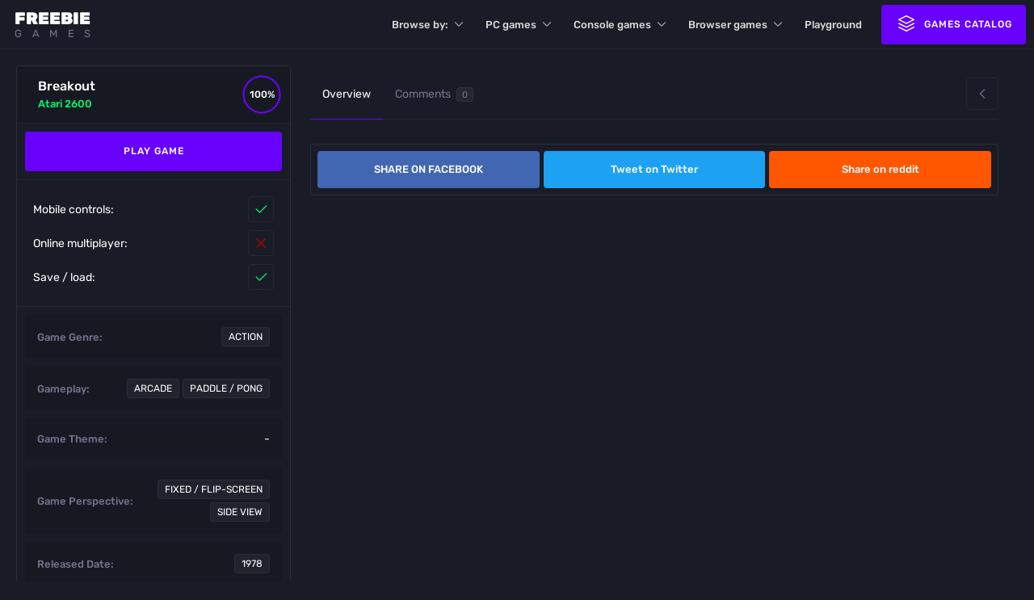

--- FILE ---
content_type: text/html; charset=UTF-8
request_url: https://freebie.games/games/breakout/
body_size: 23115
content:
<!doctype html><html lang="en-US" prefix="og: https://ogp.me/ns#"><head><script data-no-optimize="1">var litespeed_docref=sessionStorage.getItem("litespeed_docref");litespeed_docref&&(Object.defineProperty(document,"referrer",{get:function(){return litespeed_docref}}),sessionStorage.removeItem("litespeed_docref"));</script> <meta charset="UTF-8"><meta name="viewport" content="width=device-width, initial-scale=1"><link rel="profile" href="https://gmpg.org/xfn/11"><link rel="apple-touch-icon" sizes="180x180" href="https://freebie.games/wp-content/themes/freebiegames/assets/favicon/apple-touch-icon.png"><link rel="icon" type="image/png" sizes="32x32" href="https://freebie.games/wp-content/themes/freebiegames/assets/favicon/favicon-32x32.png"><link rel="icon" type="image/png" sizes="16x16" href="https://freebie.games/wp-content/themes/freebiegames/assets/favicon/favicon-16x16.png"><link rel="manifest" href="https://freebie.games/wp-content/themes/freebiegames/assets/favicon/site.webmanifest"><link rel="mask-icon" href="https://freebie.games/wp-content/themes/freebiegames/assets/favicon/safari-pinned-tab.svg" color="#6801fc"><meta name="google-adsense-account" content="ca-pub-7309907087333040"><meta name="msapplication-TileColor" content="#603cba"><meta name="theme-color" content="#191c26"><title>Breakout - Play game online</title><meta name="robots" content="follow, index, max-snippet:-1, max-video-preview:-1, max-image-preview:large"/><link rel="canonical" href="https://freebie.games/games/breakout/" /><meta property="og:locale" content="en_US" /><meta property="og:type" content="article" /><meta property="og:title" content="Breakout - Play game online" /><meta property="og:url" content="https://freebie.games/games/breakout/" /><meta property="og:site_name" content="Freebie Games" /><meta property="og:image" content="https://freebie.games/wp-content/uploads/2023/06/freebiegames-facebook-share.png" /><meta property="og:image:secure_url" content="https://freebie.games/wp-content/uploads/2023/06/freebiegames-facebook-share.png" /><meta property="og:image:width" content="1200" /><meta property="og:image:height" content="630" /><meta property="og:image:alt" content="Freebie Games (Facebook Share image)" /><meta property="og:image:type" content="image/png" /><meta name="twitter:card" content="summary_large_image" /><meta name="twitter:title" content="Breakout - Play game online" /><meta name="twitter:image" content="https://freebie.games/wp-content/uploads/2023/06/freebiegames-facebook-share.png" /> <script type="application/ld+json" class="rank-math-schema-pro">{"@context":"https://schema.org","@graph":[{"@type":"BreadcrumbList","@id":"https://freebie.games/games/breakout/#breadcrumb","itemListElement":[{"@type":"ListItem","position":"1","item":{"@id":"http://45.77.146.216","name":"Home"}},{"@type":"ListItem","position":"2","item":{"@id":"https://freebie.games/games/","name":"Games"}},{"@type":"ListItem","position":"3","item":{"@id":"https://freebie.games/games/breakout/","name":"Breakout"}}]}]}</script> <link rel="alternate" title="oEmbed (JSON)" type="application/json+oembed" href="https://freebie.games/wp-json/oembed/1.0/embed?url=https%3A%2F%2Ffreebie.games%2Fgames%2Fbreakout%2F" /><link rel="alternate" title="oEmbed (XML)" type="text/xml+oembed" href="https://freebie.games/wp-json/oembed/1.0/embed?url=https%3A%2F%2Ffreebie.games%2Fgames%2Fbreakout%2F&#038;format=xml" /><style id='wp-img-auto-sizes-contain-inline-css'>img:is([sizes=auto i],[sizes^="auto," i]){contain-intrinsic-size:3000px 1500px}
/*# sourceURL=wp-img-auto-sizes-contain-inline-css */</style><style id="litespeed-ccss">.wpcf7 .screen-reader-response{position:absolute;overflow:hidden;clip:rect(1px,1px,1px,1px);clip-path:inset(50%);height:1px;width:1px;margin:-1px;padding:0;border:0;word-wrap:normal!important}.wpcf7 form .wpcf7-response-output{margin:2em .5em 1em;padding:.2em 1em;border:2px solid #00a0d2}.wpcf7 form.init .wpcf7-response-output{display:none}.wpcf7-form-control-wrap{position:relative}.wpcf7 input[type=email]{direction:ltr}.splide__list{backface-visibility:hidden;display:-ms-flexbox;display:flex;height:100%;margin:0!important;padding:0!important}.splide__pagination{-ms-flex-align:center;align-items:center;display:-ms-flexbox;display:flex;-ms-flex-wrap:wrap;flex-wrap:wrap;-ms-flex-pack:center;justify-content:center;margin:0}.splide:not(.is-overflow) .splide__pagination{display:none}.splide{position:relative;visibility:hidden}.splide__slide{backface-visibility:hidden;box-sizing:border-box;-ms-flex-negative:0;flex-shrink:0;list-style-type:none!important;margin:0;position:relative}.splide__track{overflow:hidden;position:relative;z-index:0}.splide__arrow{-ms-flex-align:center;align-items:center;background:#ccc;border:0;border-radius:50%;display:-ms-flexbox;display:flex;height:2em;-ms-flex-pack:center;justify-content:center;opacity:.7;padding:0;position:absolute;top:50%;transform:translateY(-50%);width:2em;z-index:1}.splide__arrow svg{fill:#000;height:1.2em;width:1.2em}.splide__arrow--prev{left:1em}.splide__arrow--prev svg{transform:scaleX(-1)}.splide__arrow--next{right:1em}.splide__pagination{bottom:.5em;left:0;padding:0 1em;position:absolute;right:0;z-index:1}:root{--bs-blue:#0d6efd;--bs-indigo:#6610f2;--bs-purple:#6f42c1;--bs-pink:#d63384;--bs-red:#dc3545;--bs-orange:#fd7e14;--bs-yellow:#ffc107;--bs-green:#198754;--bs-teal:#20c997;--bs-cyan:#0dcaf0;--bs-white:#fff;--bs-gray:#6c757d;--bs-gray-dark:#343a40;--bs-gray-100:#f8f9fa;--bs-gray-200:#e9ecef;--bs-gray-300:#dee2e6;--bs-gray-400:#ced4da;--bs-gray-500:#adb5bd;--bs-gray-600:#6c757d;--bs-gray-700:#495057;--bs-gray-800:#343a40;--bs-gray-900:#212529;--bs-light:#cdebff;--bs-dark:#16161e;--bs-primary:#6801fc;--bs-secondary:#01fc6f;--bs-info:#adabac;--bs-success:#abc728;--bs-warning:#ffc107;--bs-danger:#d90924;--bs-light-rgb:205,235,255;--bs-dark-rgb:22,22,30;--bs-primary-rgb:104,1,252;--bs-secondary-rgb:1,252,111;--bs-info-rgb:173,171,172;--bs-success-rgb:171,199,40;--bs-warning-rgb:255,193,7;--bs-danger-rgb:217,9,36;--bs-white-rgb:255,255,255;--bs-black-rgb:0,0,0;--bs-body-color-rgb:33,37,41;--bs-body-bg-rgb:255,255,255;--bs-font-sans-serif:system-ui,-apple-system,"Segoe UI",Roboto,"Helvetica Neue",Arial,"Noto Sans","Liberation Sans",sans-serif,"Apple Color Emoji","Segoe UI Emoji","Segoe UI Symbol","Noto Color Emoji";--bs-font-monospace:SFMono-Regular,Menlo,Monaco,Consolas,"Liberation Mono","Courier New",monospace;--bs-gradient:linear-gradient(180deg,rgba(255,255,255,.15),rgba(255,255,255,0));--bs-body-font-family:var(--bs-font-sans-serif);--bs-body-font-size:1rem;--bs-body-font-weight:400;--bs-body-line-height:1.5;--bs-body-color:#212529;--bs-body-bg:#fff}*,*:before,*:after{box-sizing:border-box}@media (prefers-reduced-motion:no-preference){:root{scroll-behavior:smooth}}body{margin:0;font-family:var(--bs-body-font-family);font-size:var(--bs-body-font-size);font-weight:var(--bs-body-font-weight);line-height:var(--bs-body-line-height);color:var(--bs-body-color);text-align:var(--bs-body-text-align);background-color:var(--bs-body-bg);-webkit-text-size-adjust:100%}h5,.h3{margin-top:0;margin-bottom:.5rem;font-weight:500;line-height:1.2}.h3{font-size:calc(1.3rem + .6vw)}@media (min-width:1200px){.h3{font-size:1.75rem}}h5{font-size:1.25rem}p{margin-top:0;margin-bottom:1rem}ul{padding-left:2rem}ul{margin-top:0;margin-bottom:1rem}ul ul{margin-bottom:0}strong{font-weight:bolder}small{font-size:.875em}a{color:#0d6efd;text-decoration:underline}img,svg{vertical-align:middle}label{display:inline-block}button{border-radius:0}input,button,textarea{margin:0;font-family:inherit;font-size:inherit;line-height:inherit}button{text-transform:none}button,[type=button],[type=submit]{-webkit-appearance:button}::-moz-focus-inner{padding:0;border-style:none}textarea{resize:vertical}::-webkit-datetime-edit-fields-wrapper,::-webkit-datetime-edit-text,::-webkit-datetime-edit-minute,::-webkit-datetime-edit-hour-field,::-webkit-datetime-edit-day-field,::-webkit-datetime-edit-month-field,::-webkit-datetime-edit-year-field{padding:0}::-webkit-inner-spin-button{height:auto}::-webkit-search-decoration{-webkit-appearance:none}::-webkit-color-swatch-wrapper{padding:0}::-webkit-file-upload-button{font:inherit}::file-selector-button{font:inherit}::-webkit-file-upload-button{font:inherit;-webkit-appearance:button}.container-fluid{width:100%;padding-right:var(--bs-gutter-x,.75rem);padding-left:var(--bs-gutter-x,.75rem);margin-right:auto;margin-left:auto}.row{--bs-gutter-x:1.5rem;--bs-gutter-y:0;display:flex;flex-wrap:wrap;margin-top:calc(-1*var(--bs-gutter-y));margin-right:calc(-.5*var(--bs-gutter-x));margin-left:calc(-.5*var(--bs-gutter-x))}.row>*{flex-shrink:0;width:100%;max-width:100%;padding-right:calc(var(--bs-gutter-x)*.5);padding-left:calc(var(--bs-gutter-x)*.5);margin-top:var(--bs-gutter-y)}.col{flex:1 0 0%}.g-0{--bs-gutter-x:0}.g-0{--bs-gutter-y:0}.float-end{float:right!important}.d-flex{display:flex!important}.d-none{display:none!important}.w-100{width:100%!important}.h-100{height:100%!important}.flex-grow-1{flex-grow:1!important}.flex-shrink-0{flex-shrink:0!important}.align-items-center{align-items:center!important}.align-content-center{align-content:center!important}.align-self-center{align-self:center!important}.mt-auto{margin-top:auto!important}.me-2{margin-right:.5rem!important}.mb-2{margin-bottom:.5rem!important}.mb-4{margin-bottom:1.5rem!important}.ms-2{margin-left:.5rem!important}.ms-4{margin-left:1.5rem!important}@media (min-width:768px){.d-md-block{display:block!important}}@media (min-width:992px){.d-lg-inline-block{display:inline-block!important}}.row:not(.no-gutters){margin-right:-.5rem;margin-left:-.5rem}.row:not(.no-gutters)>.col{padding-right:.5rem;padding-left:.5rem}@media (min-width:992px){.row:not(.no-gutters){margin-right:-.75rem;margin-left:-.75rem}.row:not(.no-gutters)>.col{padding-right:.75rem;padding-left:.75rem}}.h3,h5{font-family:"Rubik",sans-serif;font-weight:500;margin:0}.h3{font-size:20px;line-height:26px}@media (max-width:1680px){.h3{font-size:18px;line-height:24px}}@media (max-width:1480px){.h3{font-size:16px;line-height:20px}}@media (max-width:480px){.h3{font-size:15px;line-height:19px}}h5{font-size:16px;line-height:20px;font-weight:500}@media (max-width:1480px){h5{font-size:15px;line-height:19px}}@media (max-width:991px){h5{font-size:14px;line-height:18px}}.font-13{font-size:13px!important}@media (max-width:1199px){.font-13{font-size:12px!important}}.font-14{font-size:14px}.fw-500{font-weight:500}.link{padding-right:30px;font-size:13px;position:relative;color:var(--secondary);text-transform:uppercase;white-space:nowrap}a{text-decoration:none!important;outline:none;color:var(--white)}p,ul{margin:0 0 20px}p:last-child,ul:last-child{margin:0}p strong{font-weight:500}:root{--black:#12141a;--white:#fff;--light:#dadada;--gray:#4b4f68;--silent:#fafafa;--secondary:#72768e;--primary:#171a23;--dark:#191c26;--dark-100:#20232d;--dark-900:#161922;--light-opacity:rgba(255,255,255,.05);--purple:#6801fc;--purple-100:#8a3bfd;--purple-900:#3e05a1;--purple-light:#6801fc00;--blue:#017cfd;--pink:#cf45f7;--pink-100:#e27eff;--pink-900:#83009b;--yellow:#ffef00;--yellow-100:#fcf262;--yellow-900:#a59f0a;--orange:#e27e28;--red:#c00000;--red-dark:#a60000;--red-light:rgba(255,1,1,.08);--green:#01fc6f;--green-light:#01fc6f00;--green-dark:rgba(16,55,33,.1);--border-radius:4px;--border:rgba(255,255,255,.05);--border-alt:rgba(255,255,255,.125);--border-light:#eaeaea}.t-secondary{color:var(--secondary)}html,body{background:var(--dark);min-height:100%}body{background:var(--dark);color:var(--white);font-family:"Rubik",sans-serif;font-size:15px;line-height:1.5}@media (max-width:1399px){body{font-size:14px;line-height:1.5}}html{height:-webkit-fill-available;height:-moz-available;height:stretch}.match-height{height:100dvh}a,button,input,textarea{outline:none!important}.fade-in{opacity:0}#header{position:fixed;width:100%;height:60px;z-index:10000;display:flex;padding:0 10px;box-shadow:none}#header:before{width:100%;height:100%;top:0;left:0;position:absolute;z-index:1}#header #site-logo{display:block;width:auto;font-family:"Rubik",sans-serif}#header #site-logo svg{width:31px;height:auto;fill:var(--white)}#header #site-logo svg .logo-layer-3{fill:var(--light)}#header #site-logo strong{color:var(--white);text-transform:uppercase;font-size:21px;font-weight:900;display:block;text-align:left;line-height:20px}#header #site-logo small{color:var(--secondary);text-transform:uppercase;font-size:13px;line-height:13px;letter-spacing:12.5px;text-align:left;display:block;margin-top:2px}#header #site-nav>ul{margin:0;padding:0;list-style:none;display:table}#header #site-nav>ul>li{display:table-cell;vertical-align:middle;padding:18px 12px;position:relative}#header #site-nav>ul>li:first-child{padding-left:0}#header #site-nav>ul>li:last-child{padding-right:0}#header #site-nav>ul>li.menu-item-has-children:not(._megamenu)>ul{position:absolute;top:100%;left:50%;border-radius:var(--border-radius);background:var(--white);width:220px;padding:0;color:var(--dark);transform:translateX(-50%);margin-top:10px;opacity:0;padding:10px;max-height:calc(100vh - 100px);display:block;overflow:hidden;overflow-y:auto}#header #site-nav>ul>li.menu-item-has-children:not(._megamenu)>ul li{display:block;border-radius:var(--border-radius);overflow:hidden;padding:0!important}#header #site-nav>ul>li.menu-item-has-children:not(._megamenu)>ul li:last-child>a{border:none}#header #site-nav>ul>li.menu-item-has-children:not(._megamenu)>ul li>a{padding:15px;display:block;border-radius:var(-border-radius);font-size:13px;color:var(--dark);font-weight:400;overflow:hidden}#header #site-nav>ul>li.menu-item-has-children:not(._megamenu)>a{padding-right:22px}#header #site-nav>ul>li.menu-item-has-children:not(._megamenu)>a:after{content:url('data:image/svg+xml,<svg xmlns="http://www.w3.org/2000/svg" class="icon icon-tabler icon-tabler-chevron-down" viewBox="0 0 24 24" stroke-width="1.5" stroke="rgb(255,255,255)" fill="none" stroke-linecap="round" stroke-linejoin="round">   <path stroke="none" d="M0 0h24v24H0z" fill="none"/>   <polyline points="6 9 12 15 18 9" /> </svg>');top:50%;right:0;transform:translateY(-50%);width:18px;height:18px;opacity:.6;position:absolute}#header #site-nav>ul>li._megamenu>a{padding-right:22px}#header #site-nav>ul>li._megamenu>a:after{content:url('data:image/svg+xml,<svg xmlns="http://www.w3.org/2000/svg" class="icon icon-tabler icon-tabler-chevron-down" viewBox="0 0 24 24" stroke-width="1.5" stroke="rgb(255,255,255)" fill="none" stroke-linecap="round" stroke-linejoin="round">   <path stroke="none" d="M0 0h24v24H0z" fill="none"/>   <polyline points="6 9 12 15 18 9" /> </svg>');top:50%;right:0;transform:translateY(-50%);width:18px;height:18px;opacity:.6;position:absolute}#header #site-nav>ul>li._megamenu>ul{width:800px;transform:translateX(0);right:0;left:auto;max-height:388px;overflow:hidden;overflow-y:scroll;position:absolute;top:100%;border-radius:var(--border-radius);background:var(--white);padding:20px;color:var(--dark);margin-top:10px;opacity:0;display:block}#header #site-nav>ul>li._megamenu>ul>li{display:block;margin:0 0 20px}#header #site-nav>ul>li._megamenu>ul>li:last-child{margin:0}#header #site-nav>ul>li._megamenu>ul>li>a{display:table;color:var(--dark);margin:0 0 10px;text-transform:uppercase;font-weight:500;position:relative}#header #site-nav>ul>li._megamenu>ul>li>ul{margin:0;padding:0;list-style:none;display:grid;grid-template-columns:repeat(4,1fr);grid-gap:5px}#header #site-nav>ul>li._megamenu>ul>li>ul li{border-radius:var(--border-radius);overflow:hidden}#header #site-nav>ul>li._megamenu>ul>li>ul li a{border:1px solid var(--border-light)!important;border-radius:var(--border-radius);display:flex;text-align:center;justify-content:center;height:100%;align-content:center;align-items:center;min-height:80px;font-weight:500;background:var(--white);color:var(--secondary)}#header #site-nav>ul>li>a{color:var(--light);position:relative}#header #site-controls ul{margin:0;padding:0;list-style:none;display:table;width:auto}#header #site-controls ul>li{display:table-cell;vertical-align:middle;padding:0 8px}#header #site-controls ul>li:first-child{padding-left:0}#header #site-controls ul>li:last-child{padding-right:0}@media (max-width:1480px){#header #site-nav>ul>li._megamenu>ul{left:50%;right:auto;transform:translateX(-50%);max-width:600px}#header #site-nav>ul>li._megamenu>ul>li>ul{grid-template-columns:repeat(3,1fr)}#header #site-nav>ul>li._megamenu>ul>li>ul li a{min-height:70px;font-size:12px}}@media (max-width:991px){#header #site-nav>ul>li{padding:18px 5px}}@media (max-width:480px){#header{padding:0 10px}}#main{display:flex;flex-direction:column;justify-content:flex-start;height:auto;width:100%;padding:0;position:relative;z-index:1;background:var(--dark);height:100%}#aside{position:fixed;width:100%;max-width:300px;right:0;top:0;height:100%;z-index:100;background:var(--dark);z-index:10001;padding:0;transform:translateX(100%);display:flex;flex-direction:column}#aside #aside-close{position:absolute;top:10px;right:10px;width:50px;height:50px;padding:10px;margin:0;border:none;background:0 0}#aside #aside-close .icon{width:100%;height:100%;stroke:var(--white);stroke-width:1.2}#aside #aside-logo{padding:40px 0;border-bottom:1px solid var(--border)}#aside #aside-logo svg{margin:0 auto;display:block;width:60px;height:auto;fill:var(--white)}#aside .aside-wrapper{width:100%;height:100%;padding:15px 0;overflow:hidden;overflow-y:auto}#aside .aside-section{font-size:13px;height:calc(100% - 65px);display:flex;flex-direction:column}#aside .aside-section .menu-aside-menu-container{padding:0 15px;height:100%}#aside .aside-section:last-child{margin:0;padding:0;border:none}#aside .aside-section>nav>ul{margin:0;padding:0;list-style:none;height:100%;display:flex;flex-direction:column}#aside .aside-section>nav>ul>li{display:block;border-radius:var(--border-radius);padding:20px 18px;position:relative;margin:0 0 2px}#aside .aside-section>nav>ul>li.link{border-radius:0;background:0 0!important;padding:0}#aside .aside-section>nav>ul>li.link._dark>a{background:var(--dark-100);border:1px solid var(--border-alt)}#aside .aside-section>nav>ul>li.link>a{background:var(--purple);padding:0 10px;line-height:50px;border-radius:var(--border-radius);text-align:center;font-size:12px;display:block;width:auto;color:var(--white)!important;margin:6px 0 0}#aside .aside-section>nav>ul>li:last-child{margin:0}#aside .aside-section>nav>ul>li.menu-item-has-children:after{content:url('data:image/svg+xml,<svg xmlns="http://www.w3.org/2000/svg" class="icon icon-tabler icon-tabler-chevron-down" viewBox="0 0 24 24" stroke-width="1.5" stroke="rgb(255,255,255)" fill="none" stroke-linecap="round" stroke-linejoin="round"> <path stroke="none" d="M0 0h24v24H0z" fill="none"/> <polyline points="6 9 12 15 18 9" /> </svg>');top:20px;right:15px;width:18px;height:18px;opacity:.6;position:absolute}#aside .aside-section>nav>ul>li>a{font-size:14px;line-height:18px;font-weight:500}#aside .aside-section>nav>ul>li>ul{margin:0;padding:0;list-style:none;display:none}#aside .aside-section>nav>ul>li>ul>li{margin:12px 0 0}#aside .aside-section>nav>ul>li>ul>li:first-child{margin-top:20px}#aside .aside-section>nav>ul>li>ul>li.standalone{position:relative;padding-left:20px}#aside .aside-section>nav>ul>li>ul>li.standalone:before{content:"●";position:absolute;left:0;font-size:8px;top:10px;color:var(--purple);line-height:0}#aside .aside-section>nav>ul>li>ul>li.standalone>a{color:var(--light)}#aside .aside-section>nav>ul>li>ul>li>a{color:var(--secondary)}#aside .aside-section>nav>ul>li>ul>li.menu-item-has-children{position:relative;margin:0;padding:15px 0 15px 25px;border-bottom:1px dashed var(--border-alt);position:relative}#aside .aside-section>nav>ul>li>ul>li.menu-item-has-children:first-child{margin-top:10px}#aside .aside-section>nav>ul>li>ul>li.menu-item-has-children:after{content:url('data:image/svg+xml;utf8,<svg xmlns="http://www.w3.org/2000/svg" class="icon icon-tabler icon-tabler-plus" width="18" height="18" viewBox="0 0 24 24" stroke-width="2" stroke="rgb(114, 118, 142)" fill="none" stroke-linecap="round" stroke-linejoin="round"> <path stroke="none" d="M0 0h24v24H0z" fill="none"/> <line x1="12" y1="5" x2="12" y2="19" /> <line x1="5" y1="12" x2="19" y2="12" /> </svg>');position:absolute;right:0;font-size:10px;top:18px;color:var(--purple);width:18px;height:18px;transform-origin:center center}#aside .aside-section>nav>ul>li>ul>li.menu-item-has-children:before{content:"●";position:absolute;left:2px;font-size:10px;top:24px;color:var(--purple);line-height:0}#aside .aside-section>nav>ul>li>ul>li.menu-item-has-children:last-child{border:none}#aside .aside-section>nav>ul>li>ul>li.menu-item-has-children>a{color:var(--secondary)}#aside .aside-section>nav>ul>li>ul>li.menu-item-has-children>ul{padding:0;margin:0;display:none}#aside .aside-section>nav>ul>li>ul>li.menu-item-has-children>ul>li{display:inline-block;vertical-align:bottom;padding:2px 1px 0 0!important;margin:-2px -1px 0 0}#aside .aside-section>nav>ul>li>ul>li.menu-item-has-children>ul>li:first-child{margin-top:10px}#aside .aside-section>nav>ul>li>ul>li.menu-item-has-children>ul>li>a{display:block;border:1px solid var(--border);font-size:13px;font-weight:500;color:var(--secondary);padding:2px 10px;background:rgba(255,255,255,.025);border-radius:var(--border-radius)}#aside #site-search{margin:0 15px 15px}#aside #site-search .search-form{position:relative}#aside #site-search .search-form .search-results{position:absolute;top:calc(100% + 10px);left:0;width:100%;background:var(--white);padding:10px;border-radius:var(--border-radius);z-index:1;display:none;max-height:50vh;overflow:hidden;overflow-y:auto}#aside #site-search .search-form .search-results:before{bottom:100%;left:25px;border:solid transparent;content:"";height:0;width:0;position:absolute;border-color:rgba(255,255,255,0);border-bottom-color:#fff;border-width:6px;margin-left:-6px}#aside #site-search .search-form input{width:100%;height:50px;border:none;background:var(--white);padding:0 40px 0 50px;color:var(--dark-900);font-size:14px;font-weight:400;outline:none!important;border-radius:var(--border-radius)}#aside #site-search .search-form>.icon{position:absolute;width:22px;height:auto;left:15px;top:50%;transform:translateY(-50%);stroke:var(--secondary);stroke-width:1.5}#aside #request-game{border-top:1px solid var(--border);padding:20px}#aside #aside-social{border-top:1px solid var(--border);display:flex;flex-direction:column;justify-content:center;height:auto}#aside #aside-social ul{margin:20px auto;padding:0;list-style:none;display:table;width:auto;table-layout:fixed}#aside #aside-social ul>li{display:table-cell;vertical-align:middle;padding:0 8px}#aside #aside-social ul>li a{display:block;width:50px;height:50px;border:1px solid var(--border);margin:0 auto;padding:12px;border-radius:var(--border-radius);font-size:0}#aside #aside-social ul>li a .icon{width:100%;height:100%;stroke-width:1.2;stroke:var(--secondary)}@media (max-width:1480px){#aside #aside-close{top:5px;right:5px}#aside #aside-logo{padding:30px 0}#aside #aside-logo svg{width:50px}}@media (max-width:767px){#aside #site-search .search-form input{font-size:13px}#aside .aside-section>nav>ul>li{padding:16px 14px}#aside .aside-section>nav>ul>li.menu-item-has-children:after{top:17px}#aside .aside-section>nav>ul>li>a{font-size:13px;line-height:16px}#aside #aside-logo{padding:20px 0}#aside #aside-logo svg{width:40px}}@media (max-width:480px){#aside #aside-social ul{margin:15px auto}#aside #aside-social ul>li a{width:46px;height:46px;padding:8px}}#playground{display:flex;flex-direction:row;align-items:center;justify-content:center;height:100dvh;min-height:100%;width:100%;padding:60px 0 0;background:#000;overflow:hidden}@media (min-width:1321px){#playground.no-sidebar #dos-controls{opacity:.6;width:54px;height:auto;bottom:10px;right:10px;border-radius:var(--border-radius);border-width:1px!important;border:1px solid var(--purple);top:50%;transform:translateY(-50%);bottom:auto;z-index:10}#playground.no-sidebar #dos-controls .dos-control_btns{flex-direction:column}#playground.no-sidebar #dos-controls .dos-control_btns .control-btn:before{right:100%;bottom:auto!important;left:auto!important;width:96px}}#playground #game-holder{position:relative;border-top:1px solid var(--border-alt)}#playground #game-holder #wrapper{display:flex;align-items:center;width:100%;height:100%;position:relative;justify-content:center}#playground #game-holder #wrapper #pre-play{position:absolute;width:100%;height:100%;top:0;left:0;display:flex;flex-direction:column;justify-content:center;align-items:center;background:#000;padding:20px;min-height:260px}#playground #game-holder #wrapper #pre-play .pre-play-bg{position:absolute;width:100%;height:100%;top:0;left:0;filter:grayscale(1);mix-blend-mode:luminosity;opacity:.2}#playground #game-holder #wrapper #pre-play .pre-play-bg img{position:absolute;width:100%;height:100%;-o-object-fit:cover;object-fit:cover;top:0;left:0}#playground #game-holder #wrapper #pre-play #start-game{width:160px;height:160px;line-height:156px;border:2px solid var(--purple);border-radius:50%;text-align:center;text-transform:uppercase;font-size:12px;font-weight:500;letter-spacing:4px;margin:0;background:0 0;color:var(--white);z-index:1;position:relative}#playground #game-holder #wrapper #pre-play #start-game:disabled{opacity:.4;font-size:0}#playground #game-holder #wrapper #pre-play #start-game:disabled:before{content:"Loading";font-size:13px;width:100%;text-align:center;left:0;position:absolute;height:100%}#playground #game-holder #wrapper #pre-play .game-source{margin:30px 0 0;display:block;text-align:left;position:relative;z-index:1;max-width:360px;width:100%;overflow:hidden;text-overflow:ellipsis;white-space:nowrap}#playground #game-holder #wrapper #pre-play .game-source .source{margin:0 0 10px}#playground #game-holder #wrapper #pre-play .game-source .source:last-child{margin:0}#playground #game-holder #wrapper #pre-play .game-source .source [type=radio]{position:absolute;opacity:0;visibility:hidden}#playground #game-holder #wrapper #pre-play .game-source .source [type=radio]:checked~label{color:var(--white)}#playground #game-holder #wrapper #pre-play .game-source .source [type=radio]:checked~label:before{border-color:var(--purple);color:var(--purple)}#playground #game-holder #wrapper #pre-play .game-source .source label{display:block;position:relative;padding-left:34px;font-size:14px;font-weight:400;color:var(--secondary);display:flex;justify-content:space-between;align-items:center}#playground #game-holder #wrapper #pre-play .game-source .source label:before{content:"⬤";position:absolute;left:0;top:50%;transform:translateY(-50%);width:18px;height:18px;margin-top:-1px;border-radius:50%;border:1px solid var(--border-alt);text-align:center;line-height:16px;font-size:6px;text-align:center;color:transparent}#playground #game-holder #wrapper #pre-play .game-source .source label span{white-space:nowrap;overflow:hidden;text-overflow:ellipsis}#playground #game-holder #wrapper #pre-play .game-source .source label small{font-size:12px;color:var(--secondary);padding-left:15px;white-space:nowrap}#playground #dos-controls{position:absolute;width:340px;bottom:1px;right:0;height:50px;border-top:1px solid var(--purple);opacity:.4;display:block!important}#playground #dos-controls .dos-control_btns{display:flex;flex-direction:row;justify-content:space-evenly}#playground #dos-controls .dos-control_btns .control-btn{width:100%;height:50px;text-align:center;line-height:50px;border:none;border-right:1px solid var(--border-alt);background:0 0;margin:0;padding:12px;position:relative}#playground #dos-controls .dos-control_btns .control-btn:before{content:attr(data-hover);background:var(--white);position:absolute;left:0;font-size:12px;color:var(--white);font-weight:500;padding:2px 8px;bottom:100%;border-radius:var(--border-radius);line-height:20px;width:100%;white-space:nowrap;overflow:hidden;text-overflow:ellipsis;border:1px solid var(--purple);background:var(--dark-900);opacity:0;z-index:1}#playground #dos-controls .dos-control_btns .control-btn .icon{display:block;width:100%;height:100%;stroke:var(--secondary);stroke-width:1px;margin:0 auto}#playground #infobox{position:absolute;bottom:10px;width:300px;height:auto;background:var(--white);border-radius:5px;box-shadow:rgba(0,0,0,.05) 0px 0px 5px 6px;color:var(--primary);display:flex;flex-direction:column;opacity:0;right:calc(100% + 40px)}#playground #infobox:before{left:100%;top:auto;bottom:12px;border:solid transparent;content:"";height:0;width:0;position:absolute;border-color:rgba(255,255,255,0);border-left-color:#fff;border-width:6px;margin-top:-6px}#playground #infobox:after{display:none;top:100%;left:22px;border:solid transparent;content:"";height:0;width:0;position:absolute;border-color:rgba(255,255,255,0);border-top-color:#fff;border-width:6px;margin-left:-6px}#playground #infobox #infobox-close{position:absolute;top:5px;right:0;width:40px;height:40px;padding:10px;z-index:2}#playground #infobox #infobox-close .icon{width:100%;height:100%;display:block;stroke-width:2px;stroke:var(--secondary);transform-origin:50% 50%}#playground #infobox .infobox-block{text-align:left}#playground #infobox .infobox-block .infobox-inner{max-height:calc(100vh - 180px);overflow:hidden;overflow-y:auto}#playground #infobox .infobox-block .infobox-block_head{font-weight:600;font-size:14px;line-height:22px;padding:15px 40px 15px 15px;border-bottom:1px dashed var(--border-light);padding:15px}#playground #infobox .infobox-block .infobox-block_body{font-size:13px;line-height:20px;padding:15px;color:var(--secondary)}#playground #infobox .infobox-block .infobox-block_body strong{color:var(--primary);font-weight:500}#playground #infobox .infobox-block .infobox-block_body p{margin:0 0 10px}#playground #infobox .infobox-block .infobox-block_body p:last-child{margin:0}#playground #infobox .infobox-footer .splide__arrows{display:flex;flex-direction:row;justify-content:space-between;align-items:center;border-top:1px dashed var(--border-light);padding:15px 15px 30px;margin-top:auto;position:relative;left:auto;bottom:auto;width:100%;height:auto;border-radius:0;border:none}#playground #infobox .infobox-footer .splide__arrows .info-arrow{border:1px solid var(--border-light);border-radius:4px;background:0 0;width:40px;height:40px;display:block;padding:8px;min-width:40px;position:relative;left:auto;right:auto;top:auto;transform:none}#playground #infobox .infobox-footer .splide__arrows .info-arrow .icon{width:100%;height:100%;display:block;fill:none;transform:none}#playground #infobox .infobox-footer .info-button{height:40px;width:100%;line-height:38px;border-radius:4px;padding:0;background:0 0;text-align:center;border:none;margin:0 5px;text-transform:uppercase;font-weight:500;font-size:13px;border:1px solid var(--border-light)}#playground #infobox .splide__pagination{position:absolute;bottom:0!important;margin:0!important;padding:10px}#playground.no-sidebar #infobox{bottom:auto;top:0}#playground.no-sidebar #infobox:before{bottom:auto;top:22px}@media (max-width:1320px){#playground #game-holder #wrapper #pre-play #start-game{width:130px;height:130px;line-height:126px}#playground #dos-controls{width:100%;height:40px}#playground #dos-controls .dos-control_btns .control-btn{background:0 0!important;height:39px;line-height:39px;padding:8px}#playground #dos-controls .dos-control_btns .control-btn:before{display:none!important}#playground #infobox{right:auto!important;left:10px!important;bottom:calc(100% + 20px)!important;top:auto!important}#playground #infobox:before{display:none}#playground #infobox:after{display:block}#playground #infobox .infobox-block .infobox-inner{max-height:calc(100vh - 230px)}}@media (max-width:991px){#playground #game-holder #wrapper #pre-play .pre-play-bg{display:none}}@media (max-width:767px){#playground #infobox .splide__pagination{padding:5px 10px;display:none}#playground #infobox #infobox-close{top:0}#playground #infobox .infobox-block .infobox-block_head{font-size:13px;line-height:20px;padding:10px 35px 10px 10px}#playground #infobox .infobox-block .infobox-block_body{padding:10px;font-size:12px;line-height:19px}#playground #infobox .infobox-footer .splide__arrows{padding:10px}}@media (max-width:480px){#playground #infobox{width:calc(100vw - 20px)}}.btn{white-space:nowrap;outline:none;position:relative;border-radius:var(--border-radius);background:var(--dark);color:var(--white)!important;line-height:46px;padding:0 20px;text-transform:uppercase;font-weight:500;letter-spacing:1px;display:table;text-align:center;font-size:12px;border:2px solid transparent;z-index:2;overflow:hidden}.btn:before{content:"";left:0;top:0;height:100%;width:0;position:absolute;opacity:1;z-index:-1;border-radius:var(--border-radius)}.btn .icon{width:28px;height:28px;margin:-2px 0 0;vertical-align:middle;stroke-width:1.2px;stroke:var(--white)}.btn.btn-purple{background:var(--purple)}.btn.btn-purple:before{background:var(--purple-900)}.btn.btn-green{background:var(--green);color:#39640e!important}.btn.btn-green:before{background:var(--green-dark)}@media (max-width:1480px){.btn{padding:0 15px;line-height:45px}}@media (max-width:1199px){.btn{padding:0 10px;line-height:38px}}.splide{opacity:0}.arrows{display:table;table-layout:fixed;width:80px;height:40px;border-radius:var(--border-radius);border:1px solid var(--border-light)}.arrows .icon{stroke:var(--white);width:100%;height:100%;stroke-width:2}.splide__pagination{position:relative;bottom:auto;margin:20px 0!important}#wrapper *,#wrapper :before,#wrapper :after{--tw-shadow:0 0 #0000}#wrapper *,#wrapper :before,#wrapper :after{--tw-ring-inset:var(--tw-empty,);--tw-ring-offset-width:0px;--tw-ring-offset-color:#fff;--tw-ring-color:rgba(59,130,246,.5);--tw-ring-offset-shadow:0 0 #0000;--tw-ring-shadow:0 0 #0000}#overlay{width:100%;height:100%;background:rgba(20,23,32,.9);z-index:10000;position:fixed;top:0;left:0;display:none}.modal{background:var(--white);color:var(--dark);text-align:left;padding:30px;width:calc(100% - 10px);max-width:460px;border-radius:var(--border-radius);z-index:10000;display:none;vertical-align:middle;margin-bottom:10px;transform:translate3d(0,0,0);position:relative;display:none}.modal button{color:var(--purple);background:0 0;border:none;padding:0}.modal:after{vertical-align:middle}.modal .modal-close{width:40px;height:40px;border-radius:50%;background:rgba(0,0,0,.04);padding:10px;margin:0;border:none;position:absolute;top:15px;right:15px}.modal .modal-close .icon{stroke:var(--dark);stroke-width:1.5;width:100%;height:100%;display:block}.modal .modal-header{margin:0 0 40px;padding-right:50px}@media (max-width:1480px){.modal{padding:25px}.modal .modal-header{margin:0 0 30px}}#modal-wrapper{-webkit-backface-visibility:hidden;backface-visibility:hidden;position:fixed;z-index:100000;top:0;right:0;bottom:0;left:0;overflow:auto;text-align:center;-webkit-overflow-scrolling:touch;padding:10px 10px 0;background:rgba(20,23,32,.9);padding:10px;display:none}#modal-wrapper:after{display:inline-block;height:100%;margin-left:-.05em;content:"";vertical-align:middle}.wpcf7-form{position:relative}.wpcf7 form .wpcf7-response-output{margin:15px 0 0;padding:20px;border:1px solid var(--border);font-size:14px;border-radius:var(--border-radius)}.form._light input:not([type=submit]),.form._light textarea{background:var(--white);border-color:var(--border-light);color:var(--dark)}.form._light .input-label{background:var(--white);border-color:var(--border-light);color:var(--dark)}.form .input-row{position:relative}.form input:not([type=submit]),.form textarea{width:100%;height:56px;border-radius:var(--border-radius);background:var(--dark-900);border:none;color:var(--white);padding:0 15px;display:block;font-size:13px;letter-spacing:.5px;border:1px solid transparent}.form textarea{padding:20px 15px;min-height:260px;resize:none}.form ::-moz-placeholder{letter-spacing:0!important}.form :-ms-input-placeholder{letter-spacing:0!important}.form .input-label{font-size:10px;text-transform:uppercase;line-height:21px;white-space:nowrap;padding:0 10px;border:1px solid var(--border);color:var(--white);position:absolute;top:-12px;left:15px;display:block;z-index:1;background:var(--dark-900);font-weight:500;letter-spacing:1px;border-radius:4px}</style><link rel="preload" data-asynced="1" data-optimized="2" as="style" onload="this.onload=null;this.rel='stylesheet'" href="https://freebie.games/wp-content/litespeed/ucss/1c2f27561545ddad7d7d628e1695d234.css?ver=46c58" /><script data-optimized="1" type="litespeed/javascript" data-src="https://freebie.games/wp-content/plugins/litespeed-cache/assets/js/css_async.min.js"></script> <style id='classic-theme-styles-inline-css'>/*! This file is auto-generated */
.wp-block-button__link{color:#fff;background-color:#32373c;border-radius:9999px;box-shadow:none;text-decoration:none;padding:calc(.667em + 2px) calc(1.333em + 2px);font-size:1.125em}.wp-block-file__button{background:#32373c;color:#fff;text-decoration:none}
/*# sourceURL=/wp-includes/css/classic-themes.min.css */</style> <script type="litespeed/javascript" data-src="https://freebie.games/wp-includes/js/jquery/jquery.min.js" id="jquery-core-js"></script> <script id="search-filter-plugin-build-js-extra" type="litespeed/javascript">var SF_LDATA={"ajax_url":"https://freebie.games/wp-admin/admin-ajax.php","home_url":"https://freebie.games/","extensions":[]}</script> <script type="litespeed/javascript" data-src="https://freebie.games/wp-content/plugins/search-filter-pro/public/assets/js/chosen.jquery.min.js" id="search-filter-plugin-chosen-js"></script> <link rel='shortlink' href='https://freebie.games/?p=3261' /> <script type="litespeed/javascript">var ajaxurl="https://freebie.games/wp-admin/admin-ajax.php"</script><script id="google_gtagjs" type="litespeed/javascript" data-src="https://freebie.games/?local_ga_js=2df62ea342d7a7afbc3ddc86c654788f"></script> <script id="google_gtagjs-inline" type="litespeed/javascript">window.dataLayer=window.dataLayer||[];function gtag(){dataLayer.push(arguments)}gtag('js',new Date());gtag('config','G-HP5K91S5C3',{})</script> <script type="application/ld+json">{
    "@context": "http://schema.org",
    "@type": "WebSite",
    "name": "Old-school classic games - Retro games in your browser",
    "url": "https://freebie.games/",
    "potentialAction": {
      "@type": "SearchAction",
      "target": "https://freebie.games/?s={search_term_string}",
      "query-input": "required name=search_term_string"
    }
  }</script> <style id='global-styles-inline-css'>:root{--wp--preset--aspect-ratio--square: 1;--wp--preset--aspect-ratio--4-3: 4/3;--wp--preset--aspect-ratio--3-4: 3/4;--wp--preset--aspect-ratio--3-2: 3/2;--wp--preset--aspect-ratio--2-3: 2/3;--wp--preset--aspect-ratio--16-9: 16/9;--wp--preset--aspect-ratio--9-16: 9/16;--wp--preset--color--black: #000000;--wp--preset--color--cyan-bluish-gray: #abb8c3;--wp--preset--color--white: #ffffff;--wp--preset--color--pale-pink: #f78da7;--wp--preset--color--vivid-red: #cf2e2e;--wp--preset--color--luminous-vivid-orange: #ff6900;--wp--preset--color--luminous-vivid-amber: #fcb900;--wp--preset--color--light-green-cyan: #7bdcb5;--wp--preset--color--vivid-green-cyan: #00d084;--wp--preset--color--pale-cyan-blue: #8ed1fc;--wp--preset--color--vivid-cyan-blue: #0693e3;--wp--preset--color--vivid-purple: #9b51e0;--wp--preset--gradient--vivid-cyan-blue-to-vivid-purple: linear-gradient(135deg,rgb(6,147,227) 0%,rgb(155,81,224) 100%);--wp--preset--gradient--light-green-cyan-to-vivid-green-cyan: linear-gradient(135deg,rgb(122,220,180) 0%,rgb(0,208,130) 100%);--wp--preset--gradient--luminous-vivid-amber-to-luminous-vivid-orange: linear-gradient(135deg,rgb(252,185,0) 0%,rgb(255,105,0) 100%);--wp--preset--gradient--luminous-vivid-orange-to-vivid-red: linear-gradient(135deg,rgb(255,105,0) 0%,rgb(207,46,46) 100%);--wp--preset--gradient--very-light-gray-to-cyan-bluish-gray: linear-gradient(135deg,rgb(238,238,238) 0%,rgb(169,184,195) 100%);--wp--preset--gradient--cool-to-warm-spectrum: linear-gradient(135deg,rgb(74,234,220) 0%,rgb(151,120,209) 20%,rgb(207,42,186) 40%,rgb(238,44,130) 60%,rgb(251,105,98) 80%,rgb(254,248,76) 100%);--wp--preset--gradient--blush-light-purple: linear-gradient(135deg,rgb(255,206,236) 0%,rgb(152,150,240) 100%);--wp--preset--gradient--blush-bordeaux: linear-gradient(135deg,rgb(254,205,165) 0%,rgb(254,45,45) 50%,rgb(107,0,62) 100%);--wp--preset--gradient--luminous-dusk: linear-gradient(135deg,rgb(255,203,112) 0%,rgb(199,81,192) 50%,rgb(65,88,208) 100%);--wp--preset--gradient--pale-ocean: linear-gradient(135deg,rgb(255,245,203) 0%,rgb(182,227,212) 50%,rgb(51,167,181) 100%);--wp--preset--gradient--electric-grass: linear-gradient(135deg,rgb(202,248,128) 0%,rgb(113,206,126) 100%);--wp--preset--gradient--midnight: linear-gradient(135deg,rgb(2,3,129) 0%,rgb(40,116,252) 100%);--wp--preset--font-size--small: 13px;--wp--preset--font-size--medium: 20px;--wp--preset--font-size--large: 36px;--wp--preset--font-size--x-large: 42px;--wp--preset--spacing--20: 0.44rem;--wp--preset--spacing--30: 0.67rem;--wp--preset--spacing--40: 1rem;--wp--preset--spacing--50: 1.5rem;--wp--preset--spacing--60: 2.25rem;--wp--preset--spacing--70: 3.38rem;--wp--preset--spacing--80: 5.06rem;--wp--preset--shadow--natural: 6px 6px 9px rgba(0, 0, 0, 0.2);--wp--preset--shadow--deep: 12px 12px 50px rgba(0, 0, 0, 0.4);--wp--preset--shadow--sharp: 6px 6px 0px rgba(0, 0, 0, 0.2);--wp--preset--shadow--outlined: 6px 6px 0px -3px rgb(255, 255, 255), 6px 6px rgb(0, 0, 0);--wp--preset--shadow--crisp: 6px 6px 0px rgb(0, 0, 0);}:where(.is-layout-flex){gap: 0.5em;}:where(.is-layout-grid){gap: 0.5em;}body .is-layout-flex{display: flex;}.is-layout-flex{flex-wrap: wrap;align-items: center;}.is-layout-flex > :is(*, div){margin: 0;}body .is-layout-grid{display: grid;}.is-layout-grid > :is(*, div){margin: 0;}:where(.wp-block-columns.is-layout-flex){gap: 2em;}:where(.wp-block-columns.is-layout-grid){gap: 2em;}:where(.wp-block-post-template.is-layout-flex){gap: 1.25em;}:where(.wp-block-post-template.is-layout-grid){gap: 1.25em;}.has-black-color{color: var(--wp--preset--color--black) !important;}.has-cyan-bluish-gray-color{color: var(--wp--preset--color--cyan-bluish-gray) !important;}.has-white-color{color: var(--wp--preset--color--white) !important;}.has-pale-pink-color{color: var(--wp--preset--color--pale-pink) !important;}.has-vivid-red-color{color: var(--wp--preset--color--vivid-red) !important;}.has-luminous-vivid-orange-color{color: var(--wp--preset--color--luminous-vivid-orange) !important;}.has-luminous-vivid-amber-color{color: var(--wp--preset--color--luminous-vivid-amber) !important;}.has-light-green-cyan-color{color: var(--wp--preset--color--light-green-cyan) !important;}.has-vivid-green-cyan-color{color: var(--wp--preset--color--vivid-green-cyan) !important;}.has-pale-cyan-blue-color{color: var(--wp--preset--color--pale-cyan-blue) !important;}.has-vivid-cyan-blue-color{color: var(--wp--preset--color--vivid-cyan-blue) !important;}.has-vivid-purple-color{color: var(--wp--preset--color--vivid-purple) !important;}.has-black-background-color{background-color: var(--wp--preset--color--black) !important;}.has-cyan-bluish-gray-background-color{background-color: var(--wp--preset--color--cyan-bluish-gray) !important;}.has-white-background-color{background-color: var(--wp--preset--color--white) !important;}.has-pale-pink-background-color{background-color: var(--wp--preset--color--pale-pink) !important;}.has-vivid-red-background-color{background-color: var(--wp--preset--color--vivid-red) !important;}.has-luminous-vivid-orange-background-color{background-color: var(--wp--preset--color--luminous-vivid-orange) !important;}.has-luminous-vivid-amber-background-color{background-color: var(--wp--preset--color--luminous-vivid-amber) !important;}.has-light-green-cyan-background-color{background-color: var(--wp--preset--color--light-green-cyan) !important;}.has-vivid-green-cyan-background-color{background-color: var(--wp--preset--color--vivid-green-cyan) !important;}.has-pale-cyan-blue-background-color{background-color: var(--wp--preset--color--pale-cyan-blue) !important;}.has-vivid-cyan-blue-background-color{background-color: var(--wp--preset--color--vivid-cyan-blue) !important;}.has-vivid-purple-background-color{background-color: var(--wp--preset--color--vivid-purple) !important;}.has-black-border-color{border-color: var(--wp--preset--color--black) !important;}.has-cyan-bluish-gray-border-color{border-color: var(--wp--preset--color--cyan-bluish-gray) !important;}.has-white-border-color{border-color: var(--wp--preset--color--white) !important;}.has-pale-pink-border-color{border-color: var(--wp--preset--color--pale-pink) !important;}.has-vivid-red-border-color{border-color: var(--wp--preset--color--vivid-red) !important;}.has-luminous-vivid-orange-border-color{border-color: var(--wp--preset--color--luminous-vivid-orange) !important;}.has-luminous-vivid-amber-border-color{border-color: var(--wp--preset--color--luminous-vivid-amber) !important;}.has-light-green-cyan-border-color{border-color: var(--wp--preset--color--light-green-cyan) !important;}.has-vivid-green-cyan-border-color{border-color: var(--wp--preset--color--vivid-green-cyan) !important;}.has-pale-cyan-blue-border-color{border-color: var(--wp--preset--color--pale-cyan-blue) !important;}.has-vivid-cyan-blue-border-color{border-color: var(--wp--preset--color--vivid-cyan-blue) !important;}.has-vivid-purple-border-color{border-color: var(--wp--preset--color--vivid-purple) !important;}.has-vivid-cyan-blue-to-vivid-purple-gradient-background{background: var(--wp--preset--gradient--vivid-cyan-blue-to-vivid-purple) !important;}.has-light-green-cyan-to-vivid-green-cyan-gradient-background{background: var(--wp--preset--gradient--light-green-cyan-to-vivid-green-cyan) !important;}.has-luminous-vivid-amber-to-luminous-vivid-orange-gradient-background{background: var(--wp--preset--gradient--luminous-vivid-amber-to-luminous-vivid-orange) !important;}.has-luminous-vivid-orange-to-vivid-red-gradient-background{background: var(--wp--preset--gradient--luminous-vivid-orange-to-vivid-red) !important;}.has-very-light-gray-to-cyan-bluish-gray-gradient-background{background: var(--wp--preset--gradient--very-light-gray-to-cyan-bluish-gray) !important;}.has-cool-to-warm-spectrum-gradient-background{background: var(--wp--preset--gradient--cool-to-warm-spectrum) !important;}.has-blush-light-purple-gradient-background{background: var(--wp--preset--gradient--blush-light-purple) !important;}.has-blush-bordeaux-gradient-background{background: var(--wp--preset--gradient--blush-bordeaux) !important;}.has-luminous-dusk-gradient-background{background: var(--wp--preset--gradient--luminous-dusk) !important;}.has-pale-ocean-gradient-background{background: var(--wp--preset--gradient--pale-ocean) !important;}.has-electric-grass-gradient-background{background: var(--wp--preset--gradient--electric-grass) !important;}.has-midnight-gradient-background{background: var(--wp--preset--gradient--midnight) !important;}.has-small-font-size{font-size: var(--wp--preset--font-size--small) !important;}.has-medium-font-size{font-size: var(--wp--preset--font-size--medium) !important;}.has-large-font-size{font-size: var(--wp--preset--font-size--large) !important;}.has-x-large-font-size{font-size: var(--wp--preset--font-size--x-large) !important;}
/*# sourceURL=global-styles-inline-css */</style></head><body class="wp-singular game-template-default single single-game postid-3261 wp-theme-freebiegames"><header id="header"><div class="container-fluid align-self-center g-0"><div class="d-flex align-items-center"><div class="flex-shrink-0">
<a id="site-logo" href="https://freebie.games/" target="_self" title="Freebie Games - Classic games online" class="ajax-load d-flex align-items-center"><div class="flex-shrink-0 me-2"></div><div class="flex-grow-1"><strong>Freebie</strong> <small>Games</small></div>
</a></div><div class="flex-grow-1 ms-4"><nav id="site-nav" class="fw-500 font-13 float-end d-none d-md-block"><ul id="menu-main-menu" class="main-menu"><li id="menu-item-243" class="menu-item menu-item-type-custom menu-item-object-custom menu-item-has-children menu-item-243"><a href="#">Browse by:</a><ul class="sub-menu"><li id="menu-item-323" class="menu-item menu-item-type-post_type_archive menu-item-object-game menu-item-323"><a href="https://freebie.games/games/">All games</a></li><li id="menu-item-250" class="menu-item menu-item-type-post_type menu-item-object-page menu-item-250"><a href="https://freebie.games/released-date/">Released date</a></li><li id="menu-item-245" class="menu-item menu-item-type-post_type menu-item-object-page menu-item-245"><a href="https://freebie.games/game-genre/">Game genre</a></li><li id="menu-item-249" class="menu-item menu-item-type-post_type menu-item-object-page menu-item-249"><a href="https://freebie.games/game-theme/">Game theme</a></li><li id="menu-item-246" class="menu-item menu-item-type-post_type menu-item-object-page menu-item-246"><a href="https://freebie.games/game-perspective/">Game perspective</a></li><li id="menu-item-247" class="menu-item menu-item-type-post_type menu-item-object-page menu-item-247"><a href="https://freebie.games/game-platform/">Game platform</a></li><li id="menu-item-244" class="menu-item menu-item-type-post_type menu-item-object-page menu-item-244"><a href="https://freebie.games/game-developer/">Game developer</a></li><li id="menu-item-248" class="menu-item menu-item-type-post_type menu-item-object-page menu-item-248"><a href="https://freebie.games/game-publisher/">Game publisher</a></li><li id="menu-item-1055" class="menu-item menu-item-type-post_type menu-item-object-page menu-item-1055"><a href="https://freebie.games/game-series/">Game serie</a></li><li id="menu-item-412" class="menu-item menu-item-type-post_type menu-item-object-page menu-item-412"><a href="https://freebie.games/gameplay/">Gameplay</a></li></ul></li><li id="menu-item-253" class="menu-item menu-item-type-post_type menu-item-object-page menu-item-has-children menu-item-253"><a href="https://freebie.games/pc-games/">PC games</a><ul class="sub-menu"><li id="menu-item-272" class="menu-item menu-item-type-taxonomy menu-item-object-game-platform menu-item-272"><a href="https://freebie.games/game-platform/dos-games/">DOS</a></li><li id="menu-item-1591" class="menu-item menu-item-type-taxonomy menu-item-object-game-platform menu-item-1591"><a href="https://freebie.games/game-platform/windows-3x-games/">Windows 3.x</a></li></ul></li><li id="menu-item-252" class="_megamenu menu-item menu-item-type-post_type menu-item-object-page menu-item-has-children menu-item-252"><a href="https://freebie.games/console-games/">Console games</a><ul class="sub-menu"><li id="menu-item-2930" class="menu-item menu-item-type-post_type menu-item-object-page menu-item-has-children menu-item-2930"><a href="https://freebie.games/atari/">Atari</a><ul class="sub-menu"><li id="menu-item-2931" class="menu-item menu-item-type-taxonomy menu-item-object-game-platform menu-item-2931"><a href="https://freebie.games/game-platform/atari-2600-games/">Atari 2600</a></li><li id="menu-item-2932" class="menu-item menu-item-type-taxonomy menu-item-object-game-platform menu-item-2932"><a href="https://freebie.games/game-platform/atari-5200-games/">Atari 5200</a></li><li id="menu-item-2933" class="menu-item menu-item-type-taxonomy menu-item-object-game-platform menu-item-2933"><a href="https://freebie.games/game-platform/atari-7800-games/">Atari 7800</a></li><li id="menu-item-3792" class="menu-item menu-item-type-taxonomy menu-item-object-game-platform menu-item-3792"><a href="https://freebie.games/game-platform/atari-lynx-games/">Atari Lynx</a></li><li id="menu-item-4019" class="menu-item menu-item-type-taxonomy menu-item-object-game-platform menu-item-4019"><a href="https://freebie.games/game-platform/atari-jaguar-games/">Atari Jaguar</a></li></ul></li><li id="menu-item-316" class="menu-item menu-item-type-post_type menu-item-object-page menu-item-has-children menu-item-316"><a href="https://freebie.games/nintendo/">Nintendo</a><ul class="sub-menu"><li id="menu-item-1528" class="menu-item menu-item-type-taxonomy menu-item-object-game-platform menu-item-1528"><a href="https://freebie.games/game-platform/game-boy-games/">Game Boy</a></li><li id="menu-item-1917" class="menu-item menu-item-type-taxonomy menu-item-object-game-platform menu-item-1917"><a href="https://freebie.games/game-platform/game-boy-color-games/">Game Boy Color</a></li><li id="menu-item-2520" class="menu-item menu-item-type-taxonomy menu-item-object-game-platform menu-item-2520"><a href="https://freebie.games/game-platform/game-boy-advance-games/">Game Boy Advance</a></li><li id="menu-item-1225" class="menu-item menu-item-type-taxonomy menu-item-object-game-platform menu-item-1225"><a href="https://freebie.games/game-platform/nes-games/">NES</a></li><li id="menu-item-302" class="menu-item menu-item-type-taxonomy menu-item-object-game-platform menu-item-302"><a href="https://freebie.games/game-platform/snes-games/">SNES</a></li></ul></li><li id="menu-item-317" class="menu-item menu-item-type-post_type menu-item-object-page menu-item-has-children menu-item-317"><a href="https://freebie.games/sega/">Sega</a><ul class="sub-menu"><li id="menu-item-303" class="menu-item menu-item-type-taxonomy menu-item-object-game-platform menu-item-303"><a href="https://freebie.games/game-platform/sega-genesis-games/">Sega Genesis</a></li><li id="menu-item-4434" class="menu-item menu-item-type-taxonomy menu-item-object-game-platform menu-item-4434"><a href="https://freebie.games/game-platform/sega-master-system-games/">Sega Master System</a></li></ul></li><li id="menu-item-2907" class="menu-item menu-item-type-post_type menu-item-object-page menu-item-has-children menu-item-2907"><a href="https://freebie.games/other/">Other</a><ul class="sub-menu"><li id="menu-item-2908" class="menu-item menu-item-type-taxonomy menu-item-object-game-platform menu-item-2908"><a href="https://freebie.games/game-platform/arcade-games/">Arcade</a></li></ul></li></ul></li><li id="menu-item-251" class="menu-item menu-item-type-post_type menu-item-object-page menu-item-has-children menu-item-251"><a href="https://freebie.games/browser-games/">Browser games</a><ul class="sub-menu"><li id="menu-item-8351" class="menu-item menu-item-type-taxonomy menu-item-object-game-platform menu-item-8351"><a href="https://freebie.games/game-platform/io-games/">IO games</a></li><li id="menu-item-8352" class="menu-item menu-item-type-taxonomy menu-item-object-game-platform menu-item-8352"><a href="https://freebie.games/game-platform/mmo-games/">MMO games</a></li></ul></li><li id="menu-item-254" class="menu-item menu-item-type-post_type menu-item-object-page menu-item-254"><a href="https://freebie.games/playground/">Playground</a></li></ul></nav></div><div class="flex-shrink-0 ms-4"><div id="site-controls" class="font-13 fw-500"><ul class="inline-list"><li><button type="button" title="Open menu" id="open-aside" class="btn open-menu btn-purple"><svg xmlns="http://www.w3.org/2000/svg" class="icon icon-tabler icon-tabler-stack-2" viewBox="0 0 24 24" fill="none" stroke-linecap="round" stroke-linejoin="round"><path stroke="none" d="M0 0h24v24H0z" fill="none"/><polyline points="12 4 4 8 12 12 20 8 12 4" /><polyline points="4 12 12 16 20 12" /><polyline points="4 16 12 20 20 16" /></svg><span class="d-none d-lg-inline-block ms-2">Games catalog</span></button></li></ul></div></div></div></div></header><main id="main"><article id="game" class="page-offset dark-bg"> <script type="application/ld+json">{
        "@context": "https://schema.org",
        "@type": "SoftwareApplication",
        "name": "Breakout",
        "operatingSystem": "Atari 2600",
        "applicationCategory": "GameApplication",
        "aggregateRating": {
          "@type": "AggregateRating",
          "ratingValue": "100",
          "bestRating": "100",
          "ratingCount": "4"
        },
        "offers": {
          "@type": "Offer",
          "price": "0",
          "priceCurrency": "USD"
        }
      }</script> <div class="container-fluid p-3 p-xl-0"><div class="row"><div class="col col-md-auto order-1"><header class="game-header border rounded mt-0 ms-0"><div class="header-top d-flex align-items-center"><div class="flex-shrink-0 me-3 d-none d-lg-block"></div><div class="flex-grow-1"><h1 class="h4">Breakout</h1>
<a class="cat font-13 fw-500 t-green ajax-load" title="Atari 2600" href="https://freebie.games/game-platform/atari-2600-games/">Atari 2600</a></div><div class="flex-shrink-0 ms-2"><svg class="circle-progress" viewBox="0 0 100 100">
<circle class="progress-bar" cx="50" cy="50" r="45" />
<circle class="progress" cx="50" cy="50" r="45" style="--value: 100%; animation: progress 1s ease-out forwards;" />
<text x="50" y="57" text-anchor="middle" class="progress-text" style="font-size: 24px; font-weight: 500; fill: #fff;">
<tspan class="progress-value">100</tspan><tspan class="progress-percent">%</tspan>
</text>
</svg></div></div><div class="game-play">
<a rel="nofollow noopener noreferrer" href="https://freebie.games/games/breakout/play/" class="btn btn-purple w-100 ajax-load">Play game</a></div><div class="game-options"><div class="option d-flex align-items-center"><div class="flex-shrink-0 me-3"><div class="font-14 fw-400 t-white">Mobile controls:</div></div><div class="flex-grow-1 text-end"><svg xmlns="http://www.w3.org/2000/svg" class="icon icon-tabler icon-tabler-check" viewBox="0 0 24 24" fill="none" stroke-linecap="round" stroke-linejoin="round">   <path stroke="none" d="M0 0h24v24H0z" fill="none"/>   <path d="M5 12l5 5l10 -10" /> </svg></div></div><div class="option d-flex align-items-center"><div class="flex-shrink-0 me-3"><div class="font-14 fw-400 t-white">Online multiplayer:</div></div><div class="flex-grow-1 text-end"><svg xmlns="http://www.w3.org/2000/svg" class="icon icon-tabler icon-tabler-x" viewBox="0 0 24 24" fill="none" stroke-linecap="round" stroke-linejoin="round">   <path stroke="none" d="M0 0h24v24H0z" fill="none"/>   <line x1="18" y1="6" x2="6" y2="18" />   <line x1="6" y1="6" x2="18" y2="18" /> </svg></div></div><div class="option d-flex align-items-center"><div class="flex-shrink-0 me-3"><div class="font-14 fw-400 t-white">Save / load:</div></div><div class="flex-grow-1 text-end"><svg xmlns="http://www.w3.org/2000/svg" class="icon icon-tabler icon-tabler-check" viewBox="0 0 24 24" fill="none" stroke-linecap="round" stroke-linejoin="round">   <path stroke="none" d="M0 0h24v24H0z" fill="none"/>   <path d="M5 12l5 5l10 -10" /> </svg></div></div></div><div class="header-middle"><div class="game-detail d-flex align-items-center"><div class="flex-shrink-0 me-3"><div class="font-13 fw-500 t-secondary">Game Genre:</div></div><div class="flex-grow-1 text-end"><ul class="game-detail_list"><li><a class="ajax-load" href="https://freebie.games/game-genre/action/">Action</a></li></ul></div></div><div class="game-detail d-flex align-items-center"><div class="flex-shrink-0 me-3"><div class="font-13 fw-500 t-secondary">Gameplay:</div></div><div class="flex-grow-1 text-end"><ul class="game-detail_list"><li><a class="ajax-load" href="https://freebie.games/gameplay/arcade/">Arcade</a></li><li><a class="ajax-load" href="https://freebie.games/gameplay/paddle-pong/">Paddle / Pong</a></li></ul></div></div><div class="game-detail d-flex align-items-center"><div class="flex-shrink-0 me-3"><div class="font-13 fw-500 t-secondary">Game Theme:</div></div><div class="flex-grow-1 text-end">
-</div></div><div class="game-detail d-flex align-items-center"><div class="flex-shrink-0 me-3"><div class="font-13 fw-500 t-secondary">Game Perspective:</div></div><div class="flex-grow-1 text-end"><ul class="game-detail_list"><li><a class="ajax-load" href="https://freebie.games/game-perspective/fixed-flip-screen/">Fixed / flip-screen</a></li><li><a class="ajax-load" href="https://freebie.games/game-perspective/side-view/">Side view</a></li></ul></div></div><div class="game-detail d-flex align-items-center"><div class="flex-shrink-0 me-3"><div class="font-13 fw-500 t-secondary">Released Date:</div></div><div class="flex-grow-1 text-end"><ul class="game-detail_list"><li><a class="ajax-load" href="https://freebie.games/released-date/1978/">1978</a></li></ul></div></div><div class="game-detail d-flex align-items-center"><div class="flex-shrink-0 me-3"><div class="font-13 fw-500 t-secondary">Game Developer:</div></div><div class="flex-grow-1 text-end"><ul class="game-detail_list"><li><a class="ajax-load" href="https://freebie.games/game-developer/atari/">Atari</a></li></ul></div></div><div class="game-detail d-flex align-items-center"><div class="flex-shrink-0 me-3"><div class="font-13 fw-500 t-secondary">Game Publisher:</div></div><div class="flex-grow-1 text-end"><ul class="game-detail_list"><li><a class="ajax-load" href="https://freebie.games/game-publisher/atari/">Atari</a></li></ul></div></div></div><div class="header-bottom"><div class="like-dislike-votes-container" id="votes-container-3261" data-post-id="3261"><div class="row"><div class="col"><button class="btn btn-small w-100 btn-red dislike-button" data-post-id="3261">Bad game (0)</button></div><div class="col"><button class="btn btn-small w-100 btn-green like-button" data-post-id="3261">Good game (4)</button></div></div></div></div></header></div><div class="col-md-24 col-xl-auto order-2 order-md-3"></div><div class="col w-100 order-3 order-md-2"><div class="game-body"><div class="game-tabs"><div class="game-tabs_head d-flex align-items-start"><div class="flex-grow-1">
<button class="active">Overview</button><button>Comments <span class="label label-md ms-1">0</span></button></div><div class="flex-shrink-0 ms-3"><div onClick="javascript:history.back()" class="go-back">
<svg xmlns="http://www.w3.org/2000/svg" class="icon icon-tabler icon-tabler-chevron-left" viewBox="0 0 24 24" fill="none" stroke-linecap="round" stroke-linejoin="round">   <path stroke="none" d="M0 0h24v24H0z" fill="none"/>   <polyline points="15 6 9 12 15 18" /> </svg></div></div></div><div class="game-tabs_body"><div class="tab-content active"><div class="share p-2 p-xxl-3 border rounded dark-bg"><div class="share-box mt-auto"><ul><li>
<a href="https://www.facebook.com/sharer.php?u={url}" title="SHARE ON FACEBOOK" target="_blank" class="fb" rel="nofollow noopener">SHARE ON FACEBOOK</a></li><li>
<a href="https://twitter.com/intent/tweet?url={url}&amp;text={title}" title="Tweet on Twitter" target="_blank" class="tw" rel="nofollow noopener">Tweet on Twitter</a></li><li>
<a href="https://www.reddit.com/submit?url={url}&amp;title={title}" title="Share on reddit" target="_blank" class="rd" rel="nofollow noopener">Share on reddit</a></li></ul></div></div></div><div class="tab-content"><section id="comments" class="comments-area"><div id="respond" class="comment-respond"><h3 id="reply-title" class="comment-reply-title">Leave a Reply <small><a rel="nofollow" id="cancel-comment-reply-link" href="/games/breakout/#respond" style="display:none;">Cancel reply</a></small></h3><form action="https://freebie.games/wp-comments-post.php" method="post" id="commentform" class="comment-form"><p class="comment-notes"><span id="email-notes">Your email address will not be published.</span> <span class="required-field-message">Required fields are marked <span class="required">*</span></span></p><p class="comment-form-comment"><label for="comment">Comment <span class="required">*</span></label><textarea id="comment" name="comment" cols="45" rows="8" maxlength="65525" required></textarea></p><p class="comment-form-author"><label for="author">Name <span class="required">*</span></label> <input id="author" name="author" type="text" value="" size="30" maxlength="245" autocomplete="name" required /></p><p class="comment-form-email"><label for="email">Email <span class="required">*</span></label> <input id="email" name="email" type="email" value="" size="30" maxlength="100" aria-describedby="email-notes" autocomplete="email" required /></p><p class="comment-form-url"><label for="url">Website</label> <input id="url" name="url" type="url" value="" size="30" maxlength="200" autocomplete="url" /></p><p class="comment-form-cookies-consent"><input id="wp-comment-cookies-consent" name="wp-comment-cookies-consent" type="checkbox" value="yes" /> <label for="wp-comment-cookies-consent">Save my name, email, and website in this browser for the next time I comment.</label></p><div class="gglcptch gglcptch_invisible"><div id="gglcptch_recaptcha_1256149810" class="gglcptch_recaptcha"></div>
<noscript><div style="width: 302px;"><div style="width: 302px; height: 422px; position: relative;"><div style="width: 302px; height: 422px; position: absolute;">
<iframe data-lazyloaded="1" src="about:blank" data-litespeed-src="https://www.google.com/recaptcha/api/fallback?k=6Lcb8dkmAAAAAL3qNCnyDxPgpdxtOz0fPDd4FuOh" frameborder="0" scrolling="no" style="width: 302px; height:422px; border-style: none;"></iframe></div></div><div style="border-style: none; bottom: 12px; left: 25px; margin: 0px; padding: 0px; right: 25px; background: #f9f9f9; border: 1px solid #c1c1c1; border-radius: 3px; height: 60px; width: 300px;"><textarea id="g-recaptcha-response" name="g-recaptcha-response" class="g-recaptcha-response" style="width: 250px !important; height: 40px !important; border: 1px solid #c1c1c1 !important; margin: 10px 25px !important; padding: 0px !important; resize: none !important;"></textarea></div></div>
</noscript></div><p class="form-submit"><input name="submit" type="submit" id="submit" class="submit" value="Post Comment" /> <input type='hidden' name='comment_post_ID' value='3261' id='comment_post_ID' />
<input type='hidden' name='comment_parent' id='comment_parent' value='0' /></p></form></div></section></div></div></div></div></div></div></div></article></main><footer id="footer"><div id="footer-top" class="border-top border-bottom"><div class="container"><section class="footer-section"><header class="footer-section--header text-center"><h2 class="h2 mb-4 ornament_bottom">Embrace the classic games<br /> with seamless gaming in your browser!</h2><div class="footer-section-perex c-secondary font-16"><p>No downloads, no installations, just open your browser and enjoy classic games while immersing yourself in the nostalgia.</p></div></header><div class="footer-section--body text-center"><div id="benefits-splide"><div class="splide" role="group" aria-label="Benefits"><div class="splide__track"><div class="splide__list"><section class="benefit splide__slide"><div class="benefit-icon">
<svg xmlns="http://www.w3.org/2000/svg" class="icon icon-tabler icon-tabler-device-tablet" viewBox="0 0 24 24" fill="none" stroke-linecap="round" stroke-linejoin="round">   <path stroke="none" d="M0 0h24v24H0z" fill="none"></path>   <rect x="5" y="3" width="14" height="18" rx="1"></rect>   <circle class="icon-colored" cx="12" cy="17" r="1"></circle> </svg></div><h3 class="t-white mb-3 h5">Play games anywhere, anytime</h3><p>Enjoy gaming on your tablet or smartphone with browser support, whether you're at home, work, or on the go.</p></section><section class="benefit splide__slide"><div class="benefit-icon">
<svg xmlns="http://www.w3.org/2000/svg" class="icon icon-tabler icon-tabler-device-floppy" viewBox="0 0 24 24" fill="none" stroke-linecap="round" stroke-linejoin="round">   <path stroke="none" d="M0 0h24v24H0z" fill="none"></path>   <path d="M6 4h10l4 4v10a2 2 0 0 1 -2 2h-12a2 2 0 0 1 -2 -2v-12a2 2 0 0 1 2 -2"></path>   <circle class="icon-colored" cx="12" cy="14" r="2"></circle>   <polyline points="14 4 14 8 8 8 8 4"></polyline> </svg></div><h3 class="t-white mb-3 h5">Save your game and continue anytime</h3><p>Use our save/load feature to preserve your game progress and return to it later without any loss.</p></section><section class="benefit splide__slide"><div class="benefit-icon">
<svg xmlns="http://www.w3.org/2000/svg" class="icon icon-tabler icon-tabler-device-gamepad" viewBox="0 0 24 24" fill="none" stroke-linecap="round" stroke-linejoin="round">   <path stroke="none" d="M0 0h24v24H0z" fill="none"></path>   <path d="M2 6m0 2a2 2 0 0 1 2 -2h16a2 2 0 0 1 2 2v8a2 2 0 0 1 -2 2h-16a2 2 0 0 1 -2 -2z"></path>   <path class="icon-colored" d="M6 12h4m-2 -2v4"></path>        <circle class="icon-colored" r="1" cx="15" cy="11"></circle><circle class="icon-colored" r="1" cx="18" cy="13"></circle></svg></div><h3 class="t-white mb-3 h5">Play classic games with your controller</h3><p>Connect your preferred gamepad and experience authentic gaming on our website.</p></section></div></div></div></div></div></section></div></div><div id="footer-middle" class="dark-900-bg "><div class="container"><div class="row"><div class="col-24 col-lg-4 col-xxl-4 mb-5 mb-lg-0">
<a id="footer-logo" href="https://freebie.games" target="_self" title="Freebie Games - Classic games online">
<svg viewBox="0 0 380 380"><g><path fill-rule="evenodd" clip-rule="evenodd" d="M69,0h311v69H69v311H0V69.1V0H69z"></path></g><g><polygon fill-rule="evenodd" clip-rule="evenodd" points="172.3,104 103,104 103,173 172.3,173 380,173 380,104"></polygon></g><g class="logo-layer-3"><polygon fill-rule="evenodd" clip-rule="evenodd" points="207,207 207,276 311,276 311,311 173,311 173,207 103,207 103,310.8 103,380 172.3,380 380,380 380,349.4 380,310.8 380,276.2 380,241.6 380,207  "></polygon></g></svg>
<strong>Freebie</strong>
<small>Games</small>
</a>
<a href="https://freebie.games/dev-log/" target="_self" title="version 1.0.3" class="app-version">
version 1.0.3                  </a></div><div class="col-12 col-md-8 col-lg-5 col-xxl-5 offset-lg-1 offset-xxl-2 mb-4 mb-lg-0"><section class="footer-widget"><header class="footer-widget--header"><h5 class="h5">Classic games</h5></header><div class="footer-widget--body"><nav class="nav"><ul id="menu-footer-menu-one" class="menu"><li id="menu-item-334" class="menu-item menu-item-type-post_type_archive menu-item-object-game menu-item-334"><a href="https://freebie.games/games/">All games</a></li><li id="menu-item-236" class="menu-item menu-item-type-post_type menu-item-object-page menu-item-236"><a href="https://freebie.games/pc-games/">PC games</a></li><li id="menu-item-235" class="menu-item menu-item-type-post_type menu-item-object-page menu-item-235"><a href="https://freebie.games/console-games/">Console games</a></li><li id="menu-item-234" class="menu-item menu-item-type-post_type menu-item-object-page menu-item-234"><a href="https://freebie.games/browser-games/">Browser games</a></li></ul></nav></div></section></div><div class="col-12 col-md-8 col-lg-4 col-xxl-5 mb-4 mb-lg-0"><section class="footer-widget"><header class="footer-widget--header"><h5 class="h5">Learn more</h5></header><div class="footer-widget--body"><nav class="nav"><ul id="menu-footer-menu-two" class="menu"><li id="menu-item-238" class="menu-item menu-item-type-post_type menu-item-object-page menu-item-238"><a href="https://freebie.games/about/">About</a></li><li id="menu-item-237" class="menu-item menu-item-type-post_type menu-item-object-page menu-item-237"><a href="https://freebie.games/blog/">Blog</a></li><li id="menu-item-1546" class="menu-item menu-item-type-post_type menu-item-object-page menu-item-1546"><a href="https://freebie.games/dev-log/">Dev log</a></li></ul></nav></div></section></div><div class="d-none d-md-flex col-8 col-lg-4 col-xxl-3 mb-4 mb-lg-0"><section class="footer-widget"><header class="footer-widget--header"><h5 class="h5">Contact</h5></header><div class="footer-widget--body"><nav class="nav"><ul id="menu-footer-menu-three" class="menu"><li id="menu-item-239" class="menu-item menu-item-type-post_type menu-item-object-page menu-item-239"><a href="https://freebie.games/contact-me/">Contact me</a></li></ul></nav></div></section></div><div class="col-24 col-lg-6 col-xxl-5"><section class="footer-widget"><header class="footer-widget--header"><h5 class="h5">Social media</h5></header><div class="footer-widget--body"><div class="social-list"><ul><li>
<a title="Facebook" href="https://www.facebook.com/freebie.games.online" target="_blank" rel="nofollow noopener">Facebook<svg xmlns="http://www.w3.org/2000/svg" class="icon icon-tabler icon-tabler-brand-facebook" viewBox="0 0 24 24" fill="none" stroke-linecap="round" stroke-linejoin="round"><title>Facebook</title><path stroke="none" d="M0 0h24v24H0z" fill="none"></path>   <path d="M7 10v4h3v7h4v-7h3l1 -4h-4v-2a1 1 0 0 1 1 -1h3v-4h-3a5 5 0 0 0 -5 5v2h-3"></path> </svg></a></li><li>
<a title="Twitter" href="https://twitter.com" target="_blank" rel="nofollow noopener">Twitter<svg xmlns="http://www.w3.org/2000/svg" class="icon icon-tabler icon-tabler-brand-twitter" viewBox="0 0 24 24" fill="none" stroke-linecap="round" stroke-linejoin="round"><title>Twitter</title><path stroke="none" d="M0 0h24v24H0z" fill="none"></path>   <path d="M22 4.01c-1 .49 -1.98 .689 -3 .99c-1.121 -1.265 -2.783 -1.335 -4.38 -.737s-2.643 2.06 -2.62 3.737v1c-3.245 .083 -6.135 -1.395 -8 -4c0 0 -4.182 7.433 4 11c-1.872 1.247 -3.739 2.088 -6 2c3.308 1.803 6.913 2.423 10.034 1.517c3.58 -1.04 6.522 -3.723 7.651 -7.742a13.84 13.84 0 0 0 .497 -3.753c-.002 -.249 1.51 -2.772 1.818 -4.013z"></path> </svg></a></li><li>
<a title="Discord" href="https://discord.com" target="_blank" rel="nofollow noopener">Discord<svg xmlns="http://www.w3.org/2000/svg" class="icon icon-tabler icon-tabler-brand-discord" viewBox="0 0 24 24" fill="none" stroke-linecap="round" stroke-linejoin="round"><title>Discord</title><path stroke="none" d="M0 0h24v24H0z" fill="none"></path>   <circle cx="9" cy="12" r="1"></circle>   <circle cx="15" cy="12" r="1"></circle>   <path d="M7.5 7.5c3.5 -1 5.5 -1 9 0"></path>   <path d="M7 16.5c3.5 1 6.5 1 10 0"></path>   <path d="M15.5 17c0 1 1.5 3 2 3c1.5 0 2.833 -1.667 3.5 -3c.667 -1.667 .5 -5.833 -1.5 -11.5c-1.457 -1.015 -3 -1.34 -4.5 -1.5l-1 2.5"></path>   <path d="M8.5 17c0 1 -1.356 3 -1.832 3c-1.429 0 -2.698 -1.667 -3.333 -3c-.635 -1.667 -.476 -5.833 1.428 -11.5c1.388 -1.015 2.782 -1.34 4.237 -1.5l1 2.5"></path> </svg></a></li><li>
<a title="E-mail me!" href="https://email.com" target="_blank" rel="nofollow noopener">E-mail me!<svg xmlns="http://www.w3.org/2000/svg" class="icon icon-tabler icon-tabler-at" viewBox="0 0 24 24" fill="none" stroke-linecap="round" stroke-linejoin="round"><title>Facebook</title>E-mail<path stroke="none" d="M0 0h24v24H0z" fill="none"></path><circle cx="12" cy="12" r="4"></circle>   <path d="M16 12v1.5a2.5 2.5 0 0 0 5 0v-1.5a9 9 0 1 0 -5.5 8.28"></path></svg></a></li></ul></div></div></section></div></div></div></div><div id="footer-partners" class="black-bg border-top border-bottom py-5"><div class="container"><div class="row"><div class="col"><div class="partner">
<a href="https://www.playwire.com/contact-direct-sales" rel="noopener" target="_blank"><img data-lazyloaded="1" src="data:image/svg+xml;base64," data-src="https://www.playwire.com/hubfs/Powered-by-Playwire-Badges/Ads-Powered-by-playwire-2021-standalone-small-white-300px.png" alt="Ads-Powered-by-playwire-2021-standalone-small-white-300px" width="200" height="56" loading="lazy" style="width: 200px; margin-left: auto; margin-right: auto; display: block; height: auto; max-width: 100%;"></a></p><p style="text-align: center;"><a href="https://www.playwire.com/contact-direct-sales" rel="noopener" target="_blank">Advertise on this site.</a></div></div></div></div></div><div id="footer-bottom" class="black-bg  t-secondary"><div class="container"><div class="row align-items-center"><div class="col-24 col-lg-12 mb-3 mb-lg-0"><div class="copy-menu"><nav class="menu-footer-bottom-menu-container"><ul id="menu-footer-bottom-menu" class="footer-bottom-menu"><li id="menu-item-242" class="menu-item menu-item-type-post_type menu-item-object-page menu-item-242"><a href="https://freebie.games/privacy-policy/">Privacy Policy</a></li><li id="menu-item-240" class="menu-item menu-item-type-post_type menu-item-object-page menu-item-240"><a href="https://freebie.games/cookies/">Cookies</a></li><li id="menu-item-241" class="menu-item menu-item-type-post_type menu-item-object-page menu-item-241"><a href="https://freebie.games/legal/">Legal</a></li></ul></nav></div></div><div class="col-24 col-lg-12"><div class="copy text-center text-lg-end ">
2026 &copy; handcrafted with 🧠 by Warlock</div></div></div></div></div></footer><aside id="aside"><button id="aside-close" type="button" title="Toggle aside menu"><svg class="icon icon-tabler icon-tabler-x" viewBox="0 0 24 24" fill="none" stroke-linecap="round" stroke-linejoin="round"><path stroke="none" d="M0 0h24v24H0z" fill="none"/><line x1="18" y1="6" x2="6" y2="18" /><line x1="6" y1="6" x2="18" y2="18" /></svg></button><div id="aside-logo">
<svg viewBox="0 0 380 380"><g><path fill-rule="evenodd" clip-rule="evenodd" d="M69,0h311v69H69v311H0V69.1V0H69z"></path></g><g><polygon fill-rule="evenodd" clip-rule="evenodd" points="172.3,104 103,104 103,173 172.3,173 380,173 380,104"></polygon></g><g class="logo-layer-3"><polygon fill-rule="evenodd" clip-rule="evenodd" points="207,207 207,276 311,276 311,311 173,311 173,207 103,207 103,310.8 103,380 172.3,380 380,380 380,349.4 380,310.8 380,276.2 380,241.6 380,207  "></polygon></g></svg></div><div class="aside-wrapper"><div id="site-search"><form action="https://freebie.games/" method="get"><div class="search-form">
<svg xmlns="http://www.w3.org/2000/svg" class="icon icon-tabler icon-tabler-search" viewBox="0 0 24 24" fill="none" stroke-linecap="round" stroke-linejoin="round">   <path stroke="none" d="M0 0h24v24H0z" fill="none"/>   <circle cx="10" cy="10" r="7" />   <line x1="21" y1="21" x2="15" y2="15" /> </svg>
<input autocomplete="off" name="s" type="text" required placeholder="Find your game ..."><div class="search-results"></div></div></form></div><div class="aside-section"><nav class="menu-aside-menu-container"><ul id="menu-aside-menu" class="aside-menu"><li id="menu-item-224" class="menu-item menu-item-type-post_type menu-item-object-page menu-item-has-children menu-item-224"><a href="https://freebie.games/pc-games/">PC games</a><ul class="sub-menu"><li id="menu-item-1592" class="standalone menu-item menu-item-type-taxonomy menu-item-object-game-platform menu-item-1592"><a href="https://freebie.games/game-platform/windows-3x-games/">Windows 3.x</a></li><li id="menu-item-291" class="standalone menu-item menu-item-type-taxonomy menu-item-object-game-platform menu-item-291"><a href="https://freebie.games/game-platform/dos-games/">DOS</a></li></ul></li><li id="menu-item-223" class="menu-item menu-item-type-post_type menu-item-object-page menu-item-has-children menu-item-223"><a href="https://freebie.games/console-games/">Console games</a><ul class="sub-menu"><li id="menu-item-2934" class="menu-item menu-item-type-post_type menu-item-object-page menu-item-has-children menu-item-2934"><a href="https://freebie.games/atari/">Atari</a><ul class="sub-menu"><li id="menu-item-2935" class="menu-item menu-item-type-taxonomy menu-item-object-game-platform menu-item-2935"><a href="https://freebie.games/game-platform/atari-2600-games/">Atari 2600</a></li><li id="menu-item-2936" class="menu-item menu-item-type-taxonomy menu-item-object-game-platform menu-item-2936"><a href="https://freebie.games/game-platform/atari-5200-games/">Atari 5200</a></li><li id="menu-item-2937" class="menu-item menu-item-type-taxonomy menu-item-object-game-platform menu-item-2937"><a href="https://freebie.games/game-platform/atari-7800-games/">Atari 7800</a></li><li id="menu-item-3791" class="menu-item menu-item-type-taxonomy menu-item-object-game-platform menu-item-3791"><a href="https://freebie.games/game-platform/atari-lynx-games/">Atari Lynx</a></li><li id="menu-item-4020" class="menu-item menu-item-type-taxonomy menu-item-object-game-platform menu-item-4020"><a href="https://freebie.games/game-platform/atari-jaguar-games/">Atari Jaguar</a></li></ul></li><li id="menu-item-319" class="menu-item menu-item-type-post_type menu-item-object-page menu-item-has-children menu-item-319"><a href="https://freebie.games/nintendo/">Nintendo</a><ul class="sub-menu"><li id="menu-item-1529" class="menu-item menu-item-type-taxonomy menu-item-object-game-platform menu-item-1529"><a href="https://freebie.games/game-platform/game-boy-games/">Game Boy</a></li><li id="menu-item-1916" class="menu-item menu-item-type-taxonomy menu-item-object-game-platform menu-item-1916"><a href="https://freebie.games/game-platform/game-boy-color-games/">Game Boy Color</a></li><li id="menu-item-2521" class="menu-item menu-item-type-taxonomy menu-item-object-game-platform menu-item-2521"><a href="https://freebie.games/game-platform/game-boy-advance-games/">Game Boy Advance</a></li><li id="menu-item-1224" class="menu-item menu-item-type-taxonomy menu-item-object-game-platform menu-item-1224"><a href="https://freebie.games/game-platform/nes-games/">NES</a></li><li id="menu-item-292" class="standalone menu-item menu-item-type-taxonomy menu-item-object-game-platform menu-item-292"><a href="https://freebie.games/game-platform/snes-games/">SNES</a></li></ul></li><li id="menu-item-320" class="menu-item menu-item-type-post_type menu-item-object-page menu-item-has-children menu-item-320"><a href="https://freebie.games/sega/">Sega</a><ul class="sub-menu"><li id="menu-item-301" class="menu-item menu-item-type-taxonomy menu-item-object-game-platform menu-item-301"><a href="https://freebie.games/game-platform/sega-genesis-games/">Sega Genesis</a></li><li id="menu-item-4433" class="menu-item menu-item-type-taxonomy menu-item-object-game-platform menu-item-4433"><a href="https://freebie.games/game-platform/sega-master-system-games/">Sega Master System</a></li></ul></li><li id="menu-item-2905" class="menu-item menu-item-type-post_type menu-item-object-page menu-item-has-children menu-item-2905"><a href="https://freebie.games/other/">Other</a><ul class="sub-menu"><li id="menu-item-2906" class="menu-item menu-item-type-taxonomy menu-item-object-game-platform menu-item-2906"><a href="https://freebie.games/game-platform/arcade-games/">Arcade</a></li></ul></li></ul></li><li id="menu-item-222" class="menu-item menu-item-type-post_type menu-item-object-page menu-item-has-children menu-item-222"><a href="https://freebie.games/browser-games/">Browser games</a><ul class="sub-menu"><li id="menu-item-8353" class="standalone menu-item menu-item-type-taxonomy menu-item-object-game-platform menu-item-8353"><a href="https://freebie.games/game-platform/io-games/">IO games</a></li><li id="menu-item-8354" class="standalone menu-item menu-item-type-taxonomy menu-item-object-game-platform menu-item-8354"><a href="https://freebie.games/game-platform/mmo-games/">MMO games</a></li></ul></li><li id="menu-item-226" class="menu-item menu-item-type-custom menu-item-object-custom menu-item-has-children menu-item-226"><a href="#">Browse by:</a><ul class="sub-menu"><li id="menu-item-233" class="menu-item menu-item-type-post_type menu-item-object-page menu-item-233"><a href="https://freebie.games/released-date/">Released date</a></li><li id="menu-item-228" class="menu-item menu-item-type-post_type menu-item-object-page menu-item-228"><a href="https://freebie.games/game-genre/">Game genre</a></li><li id="menu-item-232" class="menu-item menu-item-type-post_type menu-item-object-page menu-item-232"><a href="https://freebie.games/game-theme/">Game theme</a></li><li id="menu-item-229" class="menu-item menu-item-type-post_type menu-item-object-page menu-item-229"><a href="https://freebie.games/game-perspective/">Game perspective</a></li><li id="menu-item-230" class="menu-item menu-item-type-post_type menu-item-object-page menu-item-230"><a href="https://freebie.games/game-platform/">Game platform</a></li><li id="menu-item-227" class="menu-item menu-item-type-post_type menu-item-object-page menu-item-227"><a href="https://freebie.games/game-developer/">Game developer</a></li><li id="menu-item-231" class="menu-item menu-item-type-post_type menu-item-object-page menu-item-231"><a href="https://freebie.games/game-publisher/">Game publisher</a></li><li id="menu-item-1056" class="menu-item menu-item-type-post_type menu-item-object-page menu-item-1056"><a href="https://freebie.games/game-series/">Game serie</a></li><li id="menu-item-413" class="menu-item menu-item-type-post_type menu-item-object-page menu-item-413"><a href="https://freebie.games/gameplay/">Gameplay</a></li></ul></li><li id="menu-item-414" class="link _dark mt-auto menu-item menu-item-type-post_type menu-item-object-page menu-item-414"><a href="https://freebie.games/playground/">Playground</a></li><li id="menu-item-284" class="link menu-item menu-item-type-post_type_archive menu-item-object-game menu-item-284"><a href="https://freebie.games/games/">All games</a></li></ul></nav></div></div><div id="request-game">
<button data-modal-target="request-game-modal" class="btn btn-green w-100">Request a game</button></div><div id="aside-social"><ul><li>
<a title="Facebook" href="https://www.facebook.com/freebie.games.online" target="_blank" rel="nofollow noopener">
Facebook
<svg xmlns="http://www.w3.org/2000/svg" class="icon icon-tabler icon-tabler-brand-facebook" viewBox="0 0 24 24" fill="none" stroke-linecap="round" stroke-linejoin="round"><title>Facebook</title><path stroke="none" d="M0 0h24v24H0z" fill="none"></path>   <path d="M7 10v4h3v7h4v-7h3l1 -4h-4v-2a1 1 0 0 1 1 -1h3v-4h-3a5 5 0 0 0 -5 5v2h-3"></path> </svg>
</a></li><li>
<a title="Twitter" href="https://twitter.com" target="_blank" rel="nofollow noopener">
Twitter
<svg xmlns="http://www.w3.org/2000/svg" class="icon icon-tabler icon-tabler-brand-twitter" viewBox="0 0 24 24" fill="none" stroke-linecap="round" stroke-linejoin="round"><title>Twitter</title><path stroke="none" d="M0 0h24v24H0z" fill="none"></path>   <path d="M22 4.01c-1 .49 -1.98 .689 -3 .99c-1.121 -1.265 -2.783 -1.335 -4.38 -.737s-2.643 2.06 -2.62 3.737v1c-3.245 .083 -6.135 -1.395 -8 -4c0 0 -4.182 7.433 4 11c-1.872 1.247 -3.739 2.088 -6 2c3.308 1.803 6.913 2.423 10.034 1.517c3.58 -1.04 6.522 -3.723 7.651 -7.742a13.84 13.84 0 0 0 .497 -3.753c-.002 -.249 1.51 -2.772 1.818 -4.013z"></path> </svg>
</a></li><li>
<a title="Discord" href="https://discord.com" target="_blank" rel="nofollow noopener">
Discord
<svg xmlns="http://www.w3.org/2000/svg" class="icon icon-tabler icon-tabler-brand-discord" viewBox="0 0 24 24" fill="none" stroke-linecap="round" stroke-linejoin="round"><title>Discord</title><path stroke="none" d="M0 0h24v24H0z" fill="none"></path>   <circle cx="9" cy="12" r="1"></circle>   <circle cx="15" cy="12" r="1"></circle>   <path d="M7.5 7.5c3.5 -1 5.5 -1 9 0"></path>   <path d="M7 16.5c3.5 1 6.5 1 10 0"></path>   <path d="M15.5 17c0 1 1.5 3 2 3c1.5 0 2.833 -1.667 3.5 -3c.667 -1.667 .5 -5.833 -1.5 -11.5c-1.457 -1.015 -3 -1.34 -4.5 -1.5l-1 2.5"></path>   <path d="M8.5 17c0 1 -1.356 3 -1.832 3c-1.429 0 -2.698 -1.667 -3.333 -3c-.635 -1.667 -.476 -5.833 1.428 -11.5c1.388 -1.015 2.782 -1.34 4.237 -1.5l1 2.5"></path> </svg>
</a></li><li>
<a title="E-mail me!" href="https://email.com" target="_blank" rel="nofollow noopener">
E-mail me!
<svg xmlns="http://www.w3.org/2000/svg" class="icon icon-tabler icon-tabler-at" viewBox="0 0 24 24" fill="none" stroke-linecap="round" stroke-linejoin="round"><title>Facebook</title>E-mail<path stroke="none" d="M0 0h24v24H0z" fill="none"></path><circle cx="12" cy="12" r="4"></circle>   <path d="M16 12v1.5a2.5 2.5 0 0 0 5 0v-1.5a9 9 0 1 0 -5.5 8.28"></path></svg>
</a></li></ul></div></aside><div id="modal-wrapper"><div class="modal" id="request-game-modal"><button data-modal-action="close" class="modal-close">
<svg xmlns="http://www.w3.org/2000/svg" class="icon icon-tabler icon-tabler-x" viewBox="0 0 24 24" fill="none" stroke-linecap="round" stroke-linejoin="round">   <path stroke="none" d="M0 0h24v24H0z" fill="none"/>   <line x1="18" y1="6" x2="6" y2="18" />   <line x1="6" y1="6" x2="18" y2="18" /> </svg>
</button><div class="modal-header"><div class="row align-items-center"><div class="col w-100"><h5 class="h3 mb-2">Request a game</h5><div class="t-secondary font-14">
If you are interested in a specific game, fill out this and I will try to add it as soon as possible.</div></div></div></div><div class="modal-body"><div class="form _light"><div class="wpcf7 no-js" id="wpcf7-f258-o1" lang="en-US" dir="ltr"><div class="screen-reader-response"><p role="status" aria-live="polite" aria-atomic="true"></p><ul></ul></div><form action="/games/breakout/#wpcf7-f258-o1" method="post" class="wpcf7-form init" aria-label="Contact form" novalidate="novalidate" data-status="init"><div style="display: none;">
<input type="hidden" name="_wpcf7" value="258" />
<input type="hidden" name="_wpcf7_version" value="5.9.8" />
<input type="hidden" name="_wpcf7_locale" value="en_US" />
<input type="hidden" name="_wpcf7_unit_tag" value="wpcf7-f258-o1" />
<input type="hidden" name="_wpcf7_container_post" value="0" />
<input type="hidden" name="_wpcf7_posted_data_hash" value="" />
<input type="hidden" name="_wpcf7_recaptcha_response" value="" /></div><div class="row mb-4"><div class="col"><div class="input-row">
<span class="wpcf7-form-control-wrap" data-name="game-name"><input size="40" maxlength="400" class="wpcf7-form-control wpcf7-text wpcf7-validates-as-required" aria-required="true" aria-invalid="false" placeholder="Game name" value="" type="text" name="game-name" /></span>
<label class="input-label">Game name</label></div></div></div><div class="row mb-4"><div class="col"><div class="input-row">
<span class="wpcf7-form-control-wrap" data-name="game-console"><input size="40" maxlength="400" class="wpcf7-form-control wpcf7-text wpcf7-validates-as-required" aria-required="true" aria-invalid="false" placeholder="SNES, GBA, DOS,..." value="" type="text" name="game-console" /></span>
<label class="input-label">Game console</label></div></div></div><div class="row mb-4"><div class="col"><div class="input-row">
<span class="wpcf7-form-control-wrap" data-name="your-email"><input size="40" maxlength="400" class="wpcf7-form-control wpcf7-email wpcf7-validates-as-required wpcf7-text wpcf7-validates-as-email" aria-required="true" aria-invalid="false" placeholder="Your e-mail" value="" type="email" name="your-email" /></span>
<label class="input-label">E-mail</label></div></div></div><div class="row mb-4"><div class="col"><div class="input-row">
<span class="wpcf7-form-control-wrap" data-name="additional-info"><textarea cols="40" rows="10" maxlength="2000" class="wpcf7-form-control wpcf7-textarea" aria-invalid="false" placeholder="Additional information ..." name="additional-info"></textarea></span>
<label class="input-label">More info</label></div></div></div><input class="wpcf7-form-control wpcf7-submit has-spinner w-100 btn btn-purple" type="submit" value="Request a game" /><div class="wpcf7-response-output" aria-hidden="true"></div></form></div></div></div></div></div><div id="overlay"></div> <script type="litespeed/javascript" data-src="https://cdnjs.cloudflare.com/ajax/libs/gsap/3.10.4/gsap.min.js"></script> <script type="speculationrules">{"prefetch":[{"source":"document","where":{"and":[{"href_matches":"/*"},{"not":{"href_matches":["/wp-*.php","/wp-admin/*","/wp-content/uploads/*","/wp-content/*","/wp-content/plugins/*","/wp-content/themes/freebiegames/*","/*\\?(.+)"]}},{"not":{"selector_matches":"a[rel~=\"nofollow\"]"}},{"not":{"selector_matches":".no-prefetch, .no-prefetch a"}}]},"eagerness":"conservative"}]}</script> <script id="wp-i18n-js-after" type="litespeed/javascript">wp.i18n.setLocaleData({'text direction\u0004ltr':['ltr']})</script> <script id="contact-form-7-js-extra" type="litespeed/javascript">var wpcf7={"api":{"root":"https://freebie.games/wp-json/","namespace":"contact-form-7/v1"},"cached":"1"}</script> <script id="jquery-ui-datepicker-js-after" type="litespeed/javascript">jQuery(function(jQuery){jQuery.datepicker.setDefaults({"closeText":"Close","currentText":"Today","monthNames":["January","February","March","April","May","June","July","August","September","October","November","December"],"monthNamesShort":["Jan","Feb","Mar","Apr","May","Jun","Jul","Aug","Sep","Oct","Nov","Dec"],"nextText":"Next","prevText":"Previous","dayNames":["Sunday","Monday","Tuesday","Wednesday","Thursday","Friday","Saturday"],"dayNamesShort":["Sun","Mon","Tue","Wed","Thu","Fri","Sat"],"dayNamesMin":["S","M","T","W","T","F","S"],"dateFormat":"MM d, yy","firstDay":1,"isRTL":!1})})</script> <script id="freebiegames-js-scripts-js-extra" type="litespeed/javascript">var like_dislike_voting_params={"ajax_url":"https://freebie.games/wp-admin/admin-ajax.php","nonce":"3f35eb0cac"}</script> <script type="litespeed/javascript" data-src="https://www.google.com/recaptcha/api.js?render=6Lem99kmAAAAANYkSvNB1XoCqbuSYO16D-HSIWwB&amp;ver=3.0" id="google-recaptcha-js"></script> <script id="wpcf7-recaptcha-js-extra" type="litespeed/javascript">var wpcf7_recaptcha={"sitekey":"6Lem99kmAAAAANYkSvNB1XoCqbuSYO16D-HSIWwB","actions":{"homepage":"homepage","contactform":"contactform"}}</script> <script data-cfasync="false" async="async" defer="defer" src="https://www.google.com/recaptcha/api.js?render=explicit&amp;ver=1.75" id="gglcptch_api-js"></script> <script id="gglcptch_script-js-extra" type="litespeed/javascript">var gglcptch={"options":{"version":"invisible","sitekey":"6Lcb8dkmAAAAAL3qNCnyDxPgpdxtOz0fPDd4FuOh","error":"\u003Cstrong\u003EWarning\u003C/strong\u003E:&nbsp;More than one reCAPTCHA has been found in the current form. Please remove all unnecessary reCAPTCHA fields to make it work properly.","disable":0},"vars":{"visibility":!1}}</script> <script data-no-optimize="1">window.lazyLoadOptions=Object.assign({},{threshold:300},window.lazyLoadOptions||{});!function(t,e){"object"==typeof exports&&"undefined"!=typeof module?module.exports=e():"function"==typeof define&&define.amd?define(e):(t="undefined"!=typeof globalThis?globalThis:t||self).LazyLoad=e()}(this,function(){"use strict";function e(){return(e=Object.assign||function(t){for(var e=1;e<arguments.length;e++){var n,a=arguments[e];for(n in a)Object.prototype.hasOwnProperty.call(a,n)&&(t[n]=a[n])}return t}).apply(this,arguments)}function o(t){return e({},at,t)}function l(t,e){return t.getAttribute(gt+e)}function c(t){return l(t,vt)}function s(t,e){return function(t,e,n){e=gt+e;null!==n?t.setAttribute(e,n):t.removeAttribute(e)}(t,vt,e)}function i(t){return s(t,null),0}function r(t){return null===c(t)}function u(t){return c(t)===_t}function d(t,e,n,a){t&&(void 0===a?void 0===n?t(e):t(e,n):t(e,n,a))}function f(t,e){et?t.classList.add(e):t.className+=(t.className?" ":"")+e}function _(t,e){et?t.classList.remove(e):t.className=t.className.replace(new RegExp("(^|\\s+)"+e+"(\\s+|$)")," ").replace(/^\s+/,"").replace(/\s+$/,"")}function g(t){return t.llTempImage}function v(t,e){!e||(e=e._observer)&&e.unobserve(t)}function b(t,e){t&&(t.loadingCount+=e)}function p(t,e){t&&(t.toLoadCount=e)}function n(t){for(var e,n=[],a=0;e=t.children[a];a+=1)"SOURCE"===e.tagName&&n.push(e);return n}function h(t,e){(t=t.parentNode)&&"PICTURE"===t.tagName&&n(t).forEach(e)}function a(t,e){n(t).forEach(e)}function m(t){return!!t[lt]}function E(t){return t[lt]}function I(t){return delete t[lt]}function y(e,t){var n;m(e)||(n={},t.forEach(function(t){n[t]=e.getAttribute(t)}),e[lt]=n)}function L(a,t){var o;m(a)&&(o=E(a),t.forEach(function(t){var e,n;e=a,(t=o[n=t])?e.setAttribute(n,t):e.removeAttribute(n)}))}function k(t,e,n){f(t,e.class_loading),s(t,st),n&&(b(n,1),d(e.callback_loading,t,n))}function A(t,e,n){n&&t.setAttribute(e,n)}function O(t,e){A(t,rt,l(t,e.data_sizes)),A(t,it,l(t,e.data_srcset)),A(t,ot,l(t,e.data_src))}function w(t,e,n){var a=l(t,e.data_bg_multi),o=l(t,e.data_bg_multi_hidpi);(a=nt&&o?o:a)&&(t.style.backgroundImage=a,n=n,f(t=t,(e=e).class_applied),s(t,dt),n&&(e.unobserve_completed&&v(t,e),d(e.callback_applied,t,n)))}function x(t,e){!e||0<e.loadingCount||0<e.toLoadCount||d(t.callback_finish,e)}function M(t,e,n){t.addEventListener(e,n),t.llEvLisnrs[e]=n}function N(t){return!!t.llEvLisnrs}function z(t){if(N(t)){var e,n,a=t.llEvLisnrs;for(e in a){var o=a[e];n=e,o=o,t.removeEventListener(n,o)}delete t.llEvLisnrs}}function C(t,e,n){var a;delete t.llTempImage,b(n,-1),(a=n)&&--a.toLoadCount,_(t,e.class_loading),e.unobserve_completed&&v(t,n)}function R(i,r,c){var l=g(i)||i;N(l)||function(t,e,n){N(t)||(t.llEvLisnrs={});var a="VIDEO"===t.tagName?"loadeddata":"load";M(t,a,e),M(t,"error",n)}(l,function(t){var e,n,a,o;n=r,a=c,o=u(e=i),C(e,n,a),f(e,n.class_loaded),s(e,ut),d(n.callback_loaded,e,a),o||x(n,a),z(l)},function(t){var e,n,a,o;n=r,a=c,o=u(e=i),C(e,n,a),f(e,n.class_error),s(e,ft),d(n.callback_error,e,a),o||x(n,a),z(l)})}function T(t,e,n){var a,o,i,r,c;t.llTempImage=document.createElement("IMG"),R(t,e,n),m(c=t)||(c[lt]={backgroundImage:c.style.backgroundImage}),i=n,r=l(a=t,(o=e).data_bg),c=l(a,o.data_bg_hidpi),(r=nt&&c?c:r)&&(a.style.backgroundImage='url("'.concat(r,'")'),g(a).setAttribute(ot,r),k(a,o,i)),w(t,e,n)}function G(t,e,n){var a;R(t,e,n),a=e,e=n,(t=Et[(n=t).tagName])&&(t(n,a),k(n,a,e))}function D(t,e,n){var a;a=t,(-1<It.indexOf(a.tagName)?G:T)(t,e,n)}function S(t,e,n){var a;t.setAttribute("loading","lazy"),R(t,e,n),a=e,(e=Et[(n=t).tagName])&&e(n,a),s(t,_t)}function V(t){t.removeAttribute(ot),t.removeAttribute(it),t.removeAttribute(rt)}function j(t){h(t,function(t){L(t,mt)}),L(t,mt)}function F(t){var e;(e=yt[t.tagName])?e(t):m(e=t)&&(t=E(e),e.style.backgroundImage=t.backgroundImage)}function P(t,e){var n;F(t),n=e,r(e=t)||u(e)||(_(e,n.class_entered),_(e,n.class_exited),_(e,n.class_applied),_(e,n.class_loading),_(e,n.class_loaded),_(e,n.class_error)),i(t),I(t)}function U(t,e,n,a){var o;n.cancel_on_exit&&(c(t)!==st||"IMG"===t.tagName&&(z(t),h(o=t,function(t){V(t)}),V(o),j(t),_(t,n.class_loading),b(a,-1),i(t),d(n.callback_cancel,t,e,a)))}function $(t,e,n,a){var o,i,r=(i=t,0<=bt.indexOf(c(i)));s(t,"entered"),f(t,n.class_entered),_(t,n.class_exited),o=t,i=a,n.unobserve_entered&&v(o,i),d(n.callback_enter,t,e,a),r||D(t,n,a)}function q(t){return t.use_native&&"loading"in HTMLImageElement.prototype}function H(t,o,i){t.forEach(function(t){return(a=t).isIntersecting||0<a.intersectionRatio?$(t.target,t,o,i):(e=t.target,n=t,a=o,t=i,void(r(e)||(f(e,a.class_exited),U(e,n,a,t),d(a.callback_exit,e,n,t))));var e,n,a})}function B(e,n){var t;tt&&!q(e)&&(n._observer=new IntersectionObserver(function(t){H(t,e,n)},{root:(t=e).container===document?null:t.container,rootMargin:t.thresholds||t.threshold+"px"}))}function J(t){return Array.prototype.slice.call(t)}function K(t){return t.container.querySelectorAll(t.elements_selector)}function Q(t){return c(t)===ft}function W(t,e){return e=t||K(e),J(e).filter(r)}function X(e,t){var n;(n=K(e),J(n).filter(Q)).forEach(function(t){_(t,e.class_error),i(t)}),t.update()}function t(t,e){var n,a,t=o(t);this._settings=t,this.loadingCount=0,B(t,this),n=t,a=this,Y&&window.addEventListener("online",function(){X(n,a)}),this.update(e)}var Y="undefined"!=typeof window,Z=Y&&!("onscroll"in window)||"undefined"!=typeof navigator&&/(gle|ing|ro)bot|crawl|spider/i.test(navigator.userAgent),tt=Y&&"IntersectionObserver"in window,et=Y&&"classList"in document.createElement("p"),nt=Y&&1<window.devicePixelRatio,at={elements_selector:".lazy",container:Z||Y?document:null,threshold:300,thresholds:null,data_src:"src",data_srcset:"srcset",data_sizes:"sizes",data_bg:"bg",data_bg_hidpi:"bg-hidpi",data_bg_multi:"bg-multi",data_bg_multi_hidpi:"bg-multi-hidpi",data_poster:"poster",class_applied:"applied",class_loading:"litespeed-loading",class_loaded:"litespeed-loaded",class_error:"error",class_entered:"entered",class_exited:"exited",unobserve_completed:!0,unobserve_entered:!1,cancel_on_exit:!0,callback_enter:null,callback_exit:null,callback_applied:null,callback_loading:null,callback_loaded:null,callback_error:null,callback_finish:null,callback_cancel:null,use_native:!1},ot="src",it="srcset",rt="sizes",ct="poster",lt="llOriginalAttrs",st="loading",ut="loaded",dt="applied",ft="error",_t="native",gt="data-",vt="ll-status",bt=[st,ut,dt,ft],pt=[ot],ht=[ot,ct],mt=[ot,it,rt],Et={IMG:function(t,e){h(t,function(t){y(t,mt),O(t,e)}),y(t,mt),O(t,e)},IFRAME:function(t,e){y(t,pt),A(t,ot,l(t,e.data_src))},VIDEO:function(t,e){a(t,function(t){y(t,pt),A(t,ot,l(t,e.data_src))}),y(t,ht),A(t,ct,l(t,e.data_poster)),A(t,ot,l(t,e.data_src)),t.load()}},It=["IMG","IFRAME","VIDEO"],yt={IMG:j,IFRAME:function(t){L(t,pt)},VIDEO:function(t){a(t,function(t){L(t,pt)}),L(t,ht),t.load()}},Lt=["IMG","IFRAME","VIDEO"];return t.prototype={update:function(t){var e,n,a,o=this._settings,i=W(t,o);{if(p(this,i.length),!Z&&tt)return q(o)?(e=o,n=this,i.forEach(function(t){-1!==Lt.indexOf(t.tagName)&&S(t,e,n)}),void p(n,0)):(t=this._observer,o=i,t.disconnect(),a=t,void o.forEach(function(t){a.observe(t)}));this.loadAll(i)}},destroy:function(){this._observer&&this._observer.disconnect(),K(this._settings).forEach(function(t){I(t)}),delete this._observer,delete this._settings,delete this.loadingCount,delete this.toLoadCount},loadAll:function(t){var e=this,n=this._settings;W(t,n).forEach(function(t){v(t,e),D(t,n,e)})},restoreAll:function(){var e=this._settings;K(e).forEach(function(t){P(t,e)})}},t.load=function(t,e){e=o(e);D(t,e)},t.resetStatus=function(t){i(t)},t}),function(t,e){"use strict";function n(){e.body.classList.add("litespeed_lazyloaded")}function a(){console.log("[LiteSpeed] Start Lazy Load"),o=new LazyLoad(Object.assign({},t.lazyLoadOptions||{},{elements_selector:"[data-lazyloaded]",callback_finish:n})),i=function(){o.update()},t.MutationObserver&&new MutationObserver(i).observe(e.documentElement,{childList:!0,subtree:!0,attributes:!0})}var o,i;t.addEventListener?t.addEventListener("load",a,!1):t.attachEvent("onload",a)}(window,document);</script><script data-no-optimize="1">window.litespeed_ui_events=window.litespeed_ui_events||["mouseover","click","keydown","wheel","touchmove","touchstart"];var urlCreator=window.URL||window.webkitURL;function litespeed_load_delayed_js_force(){console.log("[LiteSpeed] Start Load JS Delayed"),litespeed_ui_events.forEach(e=>{window.removeEventListener(e,litespeed_load_delayed_js_force,{passive:!0})}),document.querySelectorAll("iframe[data-litespeed-src]").forEach(e=>{e.setAttribute("src",e.getAttribute("data-litespeed-src"))}),"loading"==document.readyState?window.addEventListener("DOMContentLoaded",litespeed_load_delayed_js):litespeed_load_delayed_js()}litespeed_ui_events.forEach(e=>{window.addEventListener(e,litespeed_load_delayed_js_force,{passive:!0})});async function litespeed_load_delayed_js(){let t=[];for(var d in document.querySelectorAll('script[type="litespeed/javascript"]').forEach(e=>{t.push(e)}),t)await new Promise(e=>litespeed_load_one(t[d],e));document.dispatchEvent(new Event("DOMContentLiteSpeedLoaded")),window.dispatchEvent(new Event("DOMContentLiteSpeedLoaded"))}function litespeed_load_one(t,e){console.log("[LiteSpeed] Load ",t);var d=document.createElement("script");d.addEventListener("load",e),d.addEventListener("error",e),t.getAttributeNames().forEach(e=>{"type"!=e&&d.setAttribute("data-src"==e?"src":e,t.getAttribute(e))});let a=!(d.type="text/javascript");!d.src&&t.textContent&&(d.src=litespeed_inline2src(t.textContent),a=!0),t.after(d),t.remove(),a&&e()}function litespeed_inline2src(t){try{var d=urlCreator.createObjectURL(new Blob([t.replace(/^(?:<!--)?(.*?)(?:-->)?$/gm,"$1")],{type:"text/javascript"}))}catch(e){d="data:text/javascript;base64,"+btoa(t.replace(/^(?:<!--)?(.*?)(?:-->)?$/gm,"$1"))}return d}</script><script data-no-optimize="1">var litespeed_vary=document.cookie.replace(/(?:(?:^|.*;\s*)_lscache_vary\s*\=\s*([^;]*).*$)|^.*$/,"");litespeed_vary||fetch("/wp-content/plugins/litespeed-cache/guest.vary.php",{method:"POST",cache:"no-cache",redirect:"follow"}).then(e=>e.json()).then(e=>{console.log(e),e.hasOwnProperty("reload")&&"yes"==e.reload&&(sessionStorage.setItem("litespeed_docref",document.referrer),window.location.reload(!0))});</script><script data-optimized="1" type="litespeed/javascript" data-src="https://freebie.games/wp-content/litespeed/js/ad7a35fc93b8fab49ecd260d36fd85f4.js?ver=46c58"></script></body></html>
<!-- Page optimized by LiteSpeed Cache @2026-01-18 10:39:15 -->

<!-- Page cached by LiteSpeed Cache 7.7 on 2026-01-18 10:39:15 -->
<!-- Guest Mode -->
<!-- QUIC.cloud CCSS loaded ✅ /ccss/0bb4d3ddaffc5b3cfcf2123f4cd8e5b7.css -->
<!-- QUIC.cloud UCSS loaded ✅ /ucss/1c2f27561545ddad7d7d628e1695d234.css -->

--- FILE ---
content_type: text/css
request_url: https://freebie.games/wp-content/litespeed/ucss/1c2f27561545ddad7d7d628e1695d234.css?ver=46c58
body_size: 8723
content:
@-webkit-keyframes progress{to{stroke-dasharray:calc(var(--value)/100*283.5),283.5}}@keyframes progress{to{stroke-dasharray:calc(var(--value)/100*283.5),283.5}}.wpcf7 .screen-reader-response{position:absolute;overflow:hidden;clip:rect(1px,1px,1px,1px);clip-path:inset(50%);height:1px;width:1px;margin:-1px;padding:0;border:0;word-wrap:normal!important}.wpcf7 form .wpcf7-response-output{border:2px solid #00a0d2}.wpcf7 form.init .wpcf7-response-output{display:none}.wpcf7-form-control-wrap{position:relative}.wpcf7 .wpcf7-submit:disabled{cursor:not-allowed}.wpcf7 input[type=email]{direction:ltr}.fancybox__container:fullscreen::backdrop{opacity:0}.fancybox__container:fullscreen .fancybox__button--fullscreen g:nth-child(1){display:none}.fancybox__container:fullscreen .fancybox__button--fullscreen g:nth-child(2){display:block}.splide__list{backface-visibility:hidden;display:-ms-flexbox;display:flex;height:100%;margin:0!important;padding:0!important}.splide{position:relative;visibility:hidden}.splide__slide{backface-visibility:hidden;box-sizing:border-box;-ms-flex-negative:0;flex-shrink:0;list-style-type:none!important;margin:0;position:relative}.splide__track{overflow:hidden;position:relative;z-index:0}.splide__arrow:hover:not(:disabled){opacity:.9}.splide__arrow:focus-visible,.splide__pagination__page:focus-visible{outline:3px solid #0bf;outline-offset:3px}.splide__slide{-webkit-tap-highlight-color:transparent}.splide__slide:focus{outline:0}@supports (outline-offset:-3px){.splide__slide:focus-visible{outline:3px solid #0bf;outline-offset:-3px}}@media screen and (-ms-high-contrast:none){.splide__slide:focus-visible{border:3px solid #0bf}}.splide__toggle:focus-visible{outline:3px solid #0bf;outline-offset:3px}:root{--bs-blue:#0d6efd;--bs-indigo:#6610f2;--bs-purple:#6f42c1;--bs-pink:#d63384;--bs-red:#dc3545;--bs-orange:#fd7e14;--bs-yellow:#ffc107;--bs-green:#198754;--bs-teal:#20c997;--bs-cyan:#0dcaf0;--bs-white:#fff;--bs-gray:#6c757d;--bs-gray-dark:#343a40;--bs-gray-100:#f8f9fa;--bs-gray-200:#e9ecef;--bs-gray-300:#dee2e6;--bs-gray-400:#ced4da;--bs-gray-500:#adb5bd;--bs-gray-600:#6c757d;--bs-gray-700:#495057;--bs-gray-800:#343a40;--bs-gray-900:#212529;--bs-light:#cdebff;--bs-dark:#16161e;--bs-primary:#6801fc;--bs-secondary:#01fc6f;--bs-info:#adabac;--bs-success:#abc728;--bs-warning:#ffc107;--bs-danger:#d90924;--bs-light-rgb:205, 235, 255;--bs-dark-rgb:22, 22, 30;--bs-primary-rgb:104, 1, 252;--bs-secondary-rgb:1, 252, 111;--bs-info-rgb:173, 171, 172;--bs-success-rgb:171, 199, 40;--bs-warning-rgb:255, 193, 7;--bs-danger-rgb:217, 9, 36;--bs-white-rgb:255, 255, 255;--bs-black-rgb:0, 0, 0;--bs-body-color-rgb:33, 37, 41;--bs-body-bg-rgb:255, 255, 255;--bs-font-sans-serif:system-ui, -apple-system, "Segoe UI", Roboto, "Helvetica Neue", Arial, "Noto Sans", "Liberation Sans", sans-serif, "Apple Color Emoji", "Segoe UI Emoji", "Segoe UI Symbol", "Noto Color Emoji";--bs-font-monospace:SFMono-Regular, Menlo, Monaco, Consolas, "Liberation Mono", "Courier New", monospace;--bs-gradient:linear-gradient(180deg, rgba(255, 255, 255, 0.15), rgba(255, 255, 255, 0));--bs-body-font-family:var(--bs-font-sans-serif);--bs-body-font-size:1rem;--bs-body-font-weight:400;--bs-body-line-height:1.5;--bs-body-color:#212529;--bs-body-bg:#fff}*,::after,::before{box-sizing:border-box}@media (prefers-reduced-motion:no-preference){:root{scroll-behavior:smooth}}body{margin:0;font-family:var(--bs-body-font-family);font-size:var(--bs-body-font-size);font-weight:var(--bs-body-font-weight);line-height:var(--bs-body-line-height);text-align:var(--bs-body-text-align);background-color:var(--bs-body-bg);-webkit-text-size-adjust:100%;-webkit-tap-highlight-color:transparent}.h2,.h3,.h4,.h5,h1,h2,h3,h5{margin-bottom:.5rem}h1{font-size:calc(1.375rem + 1.5vw)}@media (min-width:1200px){h1{font-size:2.5rem}}.h2,h2{font-size:calc(1.325rem + .9vw)}@media (min-width:1200px){.h2,h2{font-size:2rem}}.h3,h3{font-size:calc(1.3rem + .6vw)}@media (min-width:1200px){.h3,h3{font-size:1.75rem}}.h4{font-size:calc(1.275rem + .3vw)}@media (min-width:1200px){.h4{font-size:1.5rem}}.h5,h5{font-size:1.25rem}p,ul{margin-bottom:1rem}ul{padding-left:2rem}ul ul{margin-bottom:0}strong{font-weight:bolder}small{font-size:.875em}a{color:#0d6efd;text-decoration:none!important;color:var(--white);transition:.6s ease color,.6s ease background,.6s ease border-color}a:hover{color:#0a58ca;color:var(--purple)}img,svg{vertical-align:middle}label{display:inline-block}button{border-radius:0}button:focus:not(:focus-visible){outline:0}button,input,textarea{margin:0;font-family:inherit;font-size:inherit;line-height:inherit}button{text-transform:none}[type=button],[type=submit],button{-webkit-appearance:button}[type=button]:not(:disabled),[type=reset]:not(:disabled),[type=submit]:not(:disabled),button:not(:disabled){cursor:pointer}::-moz-focus-inner{padding:0;border-style:none}textarea{resize:vertical}::-webkit-datetime-edit-day-field,::-webkit-datetime-edit-fields-wrapper,::-webkit-datetime-edit-hour-field,::-webkit-datetime-edit-minute,::-webkit-datetime-edit-month-field,::-webkit-datetime-edit-text,::-webkit-datetime-edit-year-field{padding:0}::-webkit-inner-spin-button{height:auto}::-webkit-search-decoration{-webkit-appearance:none}::-webkit-color-swatch-wrapper{padding:0}::file-selector-button{font:inherit}::-webkit-file-upload-button{font:inherit;-webkit-appearance:button}.container,.container-fluid{width:100%;padding-right:var(--bs-gutter-x, 0.75rem);padding-left:var(--bs-gutter-x, 0.75rem);margin-right:auto;margin-left:auto}@media (min-width:576px){.container{max-width:540px}}@media (min-width:768px){.container{max-width:720px}}@media (min-width:992px){.container{max-width:960px}}@media (min-width:1200px){.container{max-width:1140px}}@media (min-width:1400px){.container{max-width:1320px}}.row{--bs-gutter-x:1.5rem;--bs-gutter-y:0;display:flex;flex-wrap:wrap;margin-top:calc(-1*var(--bs-gutter-y));margin-right:calc(-.5*var(--bs-gutter-x));margin-left:calc(-.5*var(--bs-gutter-x))}.row>*{flex-shrink:0;width:100%;max-width:100%;padding-right:calc(var(--bs-gutter-x)*.5);padding-left:calc(var(--bs-gutter-x)*.5);margin-top:var(--bs-gutter-y)}.col{flex:1 0 0%}.col-8{flex:0 0 auto;width:33.33333333%}.col-12,.col-24{flex:0 0 auto;width:50%}.col-24{width:100%}.g-0{--bs-gutter-x:0;--bs-gutter-y:0}@media (min-width:768px){.col-md-auto{flex:0 0 auto;width:auto}.col-md-24,.col-md-8{flex:0 0 auto;width:33.33333333%}.col-md-24{width:100%}}@media (min-width:992px){.col-lg-4,.col-lg-5{flex:0 0 auto;width:16.66666667%}.col-lg-5{width:20.83333333%}.col-lg-12,.col-lg-6{flex:0 0 auto;width:25%}.col-lg-12{width:50%}.offset-lg-1{margin-left:4.16666667%}}@media (min-width:1200px){.col-xl-auto{flex:0 0 auto;width:auto}}@media (min-width:1400px){.col-xxl-3{flex:0 0 auto;width:12.5%}.col-xxl-4,.col-xxl-5{flex:0 0 auto;width:16.66666667%}.col-xxl-5{width:20.83333333%}.offset-xxl-2{margin-left:8.33333333%}}.visually-hidden-focusable:not(:focus):not(:focus-within){position:absolute!important;width:1px!important;height:1px!important;padding:0!important;margin:-1px!important;overflow:hidden!important;clip:rect(0,0,0,0)!important;white-space:nowrap!important;border:0!important}.float-end{float:right!important}.d-flex{display:flex!important}.d-none{display:none!important}.border{border:1px solid rgba(255,255,255,.08)!important}.border-top{border-top:1px solid rgba(255,255,255,.08)!important}.border-bottom{border-bottom:1px solid rgba(255,255,255,.08)!important}.w-100{width:100%!important}.flex-grow-1{flex-grow:1!important}.flex-shrink-0{flex-shrink:0!important}.align-items-start{align-items:flex-start!important}.align-items-center{align-items:center!important}.align-self-center{align-self:center!important}.order-1{order:1!important}.order-2{order:2!important}.order-3{order:3!important}.mt-0{margin-top:0!important}.mt-auto{margin-top:auto!important}.me-2{margin-right:.5rem!important}.me-3{margin-right:1rem!important}.mb-2{margin-bottom:.5rem!important}.mb-3{margin-bottom:1rem!important}.mb-4{margin-bottom:1.5rem!important}.mb-5{margin-bottom:3rem!important}.ms-0{margin-left:0!important}.ms-1{margin-left:.25rem!important}.ms-2{margin-left:.5rem!important}.ms-3{margin-left:1rem!important}.ms-4{margin-left:1.5rem!important}.p-2{padding:.5rem!important}.p-3{padding:1rem!important}.py-5{padding-top:3rem!important;padding-bottom:3rem!important}.text-end{text-align:right!important}.text-center{text-align:center!important}.rounded{border-radius:.25rem!important}@media (min-width:768px){.d-md-block{display:block!important}.d-md-flex{display:flex!important}.order-md-2{order:2!important}.order-md-3{order:3!important}}@media (min-width:992px){.d-lg-inline-block{display:inline-block!important}.d-lg-block{display:block!important}.mb-lg-0{margin-bottom:0!important}.text-lg-end{text-align:right!important}}@media (min-width:1200px){.p-xl-0{padding:0!important}}@media (min-width:1400px){.p-xxl-3{padding:1rem!important}}.row:not(.no-gutters){margin-right:-.5rem;margin-left:-.5rem}.row:not(.no-gutters)>.col,.row:not(.no-gutters)>[class*=col-]{padding-right:.5rem;padding-left:.5rem}@media (min-width:992px){.row:not(.no-gutters){margin-right:-.75rem;margin-left:-.75rem}.row:not(.no-gutters)>.col,.row:not(.no-gutters)>[class*=col-]{padding-right:.75rem;padding-left:.75rem}}@font-face{font-display:swap;font-family:"last-of-us";src:url(/wp-content/themes/freebiegames/assets/fonts/thelastofus-webfont.woff2)format("woff2"),url(/wp-content/themes/freebiegames/assets/fonts/thelastofus-webfont.woff)format("woff");font-weight:400;font-style:normal}@font-face{font-display:swap;font-display:swap;font-family:"Rubik";font-style:normal;font-weight:300;src:url(/wp-content/themes/freebiegames/assets/fonts/rubik-v23-latin-300.woff2)format("woff2"),url(/wp-content/themes/freebiegames/assets/fonts/rubik-v23-latin-300.woff)format("woff")}@font-face{font-display:swap;font-display:swap;font-family:"Rubik";font-style:normal;font-weight:400;src:url(/wp-content/themes/freebiegames/assets/fonts/rubik-v23-latin-regular.woff2)format("woff2"),url(/wp-content/themes/freebiegames/assets/fonts/rubik-v23-latin-regular.woff)format("woff")}@font-face{font-display:swap;font-display:swap;font-family:"Rubik";font-style:normal;font-weight:500;src:url(/wp-content/themes/freebiegames/assets/fonts/rubik-v23-latin-500.woff2)format("woff2"),url(/wp-content/themes/freebiegames/assets/fonts/rubik-v23-latin-500.woff)format("woff")}@font-face{font-display:swap;font-display:swap;font-family:"Rubik";font-style:normal;font-weight:600;src:url(/wp-content/themes/freebiegames/assets/fonts/rubik-v23-latin-600.woff2)format("woff2"),url(/wp-content/themes/freebiegames/assets/fonts/rubik-v23-latin-600.woff)format("woff")}@font-face{font-display:swap;font-display:swap;font-family:"Rubik";font-style:normal;font-weight:700;src:url(/wp-content/themes/freebiegames/assets/fonts/rubik-v23-latin-700.woff2)format("woff2"),url(/wp-content/themes/freebiegames/assets/fonts/rubik-v23-latin-700.woff)format("woff")}@font-face{font-display:swap;font-display:swap;font-family:"Rubik";font-style:normal;font-weight:800;src:url(/wp-content/themes/freebiegames/assets/fonts/rubik-v23-latin-800.woff2)format("woff2"),url(/wp-content/themes/freebiegames/assets/fonts/rubik-v23-latin-800.woff)format("woff")}@font-face{font-display:swap;font-display:swap;font-family:"Rubik";font-style:normal;font-weight:900;src:url(/wp-content/themes/freebiegames/assets/fonts/rubik-v23-latin-900.woff2)format("woff2"),url(/wp-content/themes/freebiegames/assets/fonts/rubik-v23-latin-900.woff)format("woff")}.h2,.h3,.h4,h1,h2,h3{font-weight:500}.h2,.h3,.h4,.h5,h1,h2,h3,h5{font-family:"Rubik",sans-serif;margin:0}h1{font-size:32px;line-height:38px}@media (max-width:1480px){h1{font-size:30px;line-height:36px}}@media (max-width:1199px){h1{font-size:28px;line-height:34px}}@media (max-width:767px){h1{font-size:24px;line-height:28px}}@media (max-width:480px){h1{font-size:20px;line-height:24px}}.h2,h2{font-size:22px;line-height:30px}@media (max-width:1480px){.h2,h2{font-size:20px;line-height:28px}}@media (max-width:1199px){.h2,h2{font-size:18px;line-height:24px}}@media (max-width:480px){.h2,h2{font-size:17px;line-height:23px}}.h3,h3{font-size:20px;line-height:26px}@media (max-width:1680px){.h3,h3{font-size:18px;line-height:24px}}@media (max-width:1480px){.h3,h3{font-size:16px;line-height:20px}}@media (max-width:480px){.h3,h3{font-size:15px;line-height:19px}}.h4{font-size:17px;line-height:21px}@media (max-width:1480px){.h4{font-size:16px;line-height:22px}}@media (max-width:991px){.h4{font-size:15px;line-height:20px}}.h5,h5{font-size:16px;line-height:20px;font-weight:500}@media (max-width:1480px){.h5,h5{font-size:15px;line-height:19px}}@media (max-width:991px){.h5,h5{font-size:14px;line-height:18px}}.text-center .ornament_bottom:before{left:50%;transform:translateX(-50%)}.ornament_bottom{position:relative;padding-bottom:40px}.ornament_bottom:before{content:url('data:image/svg+xml;utf8,<svg xmlns="http://www.w3.org/2000/svg" xmlns:xlink="http://www.w3.org/1999/xlink" x="0px" y="0px" fill="rgb(104,1,207)" viewBox="0 0 438.2 58.9" enable-background="new 0 0 438.2 58.9" xml:space="preserve"> <path d="M425.9,41.6l-13.3-15.8c-4.4-5.6-10.1-9-16-9.4c-5.7-0.4-11.1,1.8-15.8,6.4l-25.2,24.6c-7.8,7.6-17.7,11.6-27.7,11  c-10.3-0.6-20-5.8-27.3-14.7l-14.2-17.4c-4.5-5.5-10.3-8.7-16.2-8.9c-5.8-0.2-11.5,2.5-16.1,7.4l-8.5,9.2  c-8.2,8.8-18.8,13.2-29.7,12.5c-11.4-0.8-21.7-7.1-29.1-17.7c-4.4-6.4-10.3-10.2-16.6-10.8c-5.8-0.6-11.5,1.7-16.3,6.4L130,47.6  c-7.8,7.6-17.7,11.6-27.7,11c-10.3-0.6-20-5.8-27.3-14.7L59.2,24.5c-4.3-5.3-9.9-8.4-15.6-8.8c-5.4-0.4-10.7,1.7-15.3,5.9l-0.4,0.3  L10.1,36.4L0,24L17.6,9.6C25.4,2.5,35-1,44.7-0.3c10.2,0.7,19.7,5.9,26.8,14.7l15.8,19.3c4.4,5.4,10,8.5,15.8,8.9  c5.6,0.3,11-1.9,15.6-6.4l23.7-23.2C150.7,4.9,161,1,171.5,2c11.1,1.1,21.1,7.3,28.3,17.7c4.5,6.5,10.6,10.4,17.1,10.9  c6,0.4,12-2.2,16.9-7.4l8.5-9.2c7.8-8.4,17.9-12.9,28.4-12.5c10.7,0.3,20.6,5.6,28.1,14.8l14.2,17.4c4.4,5.4,10,8.5,15.8,8.9  c5.6,0.3,11-1.9,15.6-6.4l25.2-24.6c7.9-7.7,17.9-11.6,28.1-11c10.5,0.7,20.3,6.2,27.5,15.4l13,15.4L425.9,41.6z"/> </svg>');position:absolute;bottom:0;left:0;width:60px;line-height:0;height:10px}@media (max-width:1399px){.ornament_bottom{padding-bottom:30px}}.c-secondary{color:var(--secondary)}.font-13{font-size:13px!important}@media (max-width:1199px){.font-13{font-size:12px!important}}.font-14{font-size:14px}.font-16{font-size:16px}@media (max-width:1480px){.font-16{font-size:15px}}@media (max-width:767px){.font-16{font-size:14px}}.fw-400{font-weight:400}#comments #respond .comment-form .comment-notes .required-field-message,.fw-500{font-weight:500}.link{padding-right:30px;font-size:13px;position:relative;color:var(--secondary);text-transform:uppercase;white-space:nowrap}.link:hover{color:var(--white)}#footer .footer-widget .nav ul li,p,ul{margin:0 0 20px}p:last-child,ul:last-child{margin:0}:root{--black:#12141a;--white:#fff;--light:#dadada;--gray:#4b4f68;--silent:#fafafa;--secondary:#72768e;--primary:#171a23;--dark:#191c26;--dark-100:#20232d;--dark-900:#161922;--light-opacity:rgba(255,255,255,.05);--purple:#6801fc;--purple-100:#8a3bfd;--purple-900:#3e05a1;--purple-light:rgb(104,1,252,.1);--blue:#017cfd;--pink:#cf45f7;--pink-100:#e27eff;--pink-900:#83009b;--yellow:#ffef00;--yellow-100:#fcf262;--yellow-900:#a59f0a;--orange:#e27e28;--red:#c00000;--red-dark:#a60000;--red-light:rgba(255, 1, 1, 0.08);--green:rgb(1,252,111);--green-light:rgb(1,252,111,.1);--green-dark:rgba(16, 55, 33, 0.1);--border-radius:4px;--border:rgba(255,255,255,.05);--border-alt:rgba(255,255,255,.125);--border-light:#eaeaea}.t-secondary{color:var(--secondary)}.t-green{color:var(--green)!important}.t-white{color:var(--white)}.dark-bg,body,html{background:var(--dark)}.dark-900-bg{background:var(--dark-900)!important}.black-bg{background:var(--black)}body,html{min-height:100%}html{height:-webkit-fill-available;height:-moz-available;height:stretch}body{color:var(--white);font-family:"Rubik",sans-serif;font-size:15px;line-height:1.5}@media (max-width:1399px){body{font-size:14px;line-height:1.5}}a,button,input,textarea{outline:0!important}::-moz-selection{color:var(--purple);background:0 0}::selection{color:var(--purple);background:0 0}.page-offset{margin-top:60px;border-top:1px solid var(--border)}#header{position:fixed;width:100%;height:60px;z-index:10000;display:flex;padding:0 10px;transition:.6s ease background-color,.6s ease box-shadow;box-shadow:none}#header:before{width:100%;height:100%;top:0;left:0;position:absolute;z-index:1}#header #site-logo{display:block;width:auto;font-family:"Rubik",sans-serif}#header #site-logo small,#header #site-logo strong{text-transform:uppercase;text-align:left;display:block}#header #site-logo strong{color:var(--white);font-size:21px;font-weight:900;line-height:20px}#header #site-logo small{color:var(--secondary);font-size:13px;line-height:13px;letter-spacing:12.5px;margin-top:2px}#header #site-nav>ul{margin:0;padding:0;list-style:none;display:table}#header #site-nav>ul>li{display:table-cell;vertical-align:middle;padding:18px 12px;position:relative}#header #site-nav>ul>li:first-child{padding-left:0}#header #site-nav>ul>li:last-child{padding-right:0}#header #site-nav>ul>li.menu-item-has-children:not(._megamenu)>ul{position:absolute;top:100%;left:50%;border-radius:var(--border-radius);background:var(--white);width:220px;color:var(--dark);transform:translateX(-50%);margin-top:10px;opacity:0;pointer-events:none;transition:.3s ease margin,.3s ease opacity;padding:10px;max-height:calc(100vh - 100px);display:block;overflow:hidden;overflow-y:auto}#header #site-nav>ul>li.menu-item-has-children:not(._megamenu)>ul li{display:block;border-radius:var(--border-radius);overflow:hidden;padding:0!important}#header #site-nav>ul>li.menu-item-has-children:not(._megamenu)>ul li:last-child>a{border:0}#header #site-nav>ul>li.menu-item-has-children:not(._megamenu)>ul li>a{padding:15px;display:block;border-radius:var(-border-radius);font-size:13px;color:var(--dark);font-weight:400;overflow:hidden;transition:none}#header #site-nav>ul>li.menu-item-has-children:not(._megamenu)>ul li>a:hover{background:var(--purple);color:var(--white)}#header #site-nav>ul>li.menu-item-has-children:not(._megamenu):hover>a:after{transform:translateY(-50%) rotate(-180deg)}#header #site-nav>ul>li.menu-item-has-children:not(._megamenu):hover>ul{margin-top:0;opacity:1;pointer-events:auto}#header #site-nav>ul>li.menu-item-has-children:not(._megamenu)>a{padding-right:22px}#header #site-nav>ul>li.menu-item-has-children:not(._megamenu)>a:after{content:url('data:image/svg+xml,<svg xmlns="http://www.w3.org/2000/svg" class="icon icon-tabler icon-tabler-chevron-down" viewBox="0 0 24 24" stroke-width="1.5" stroke="rgb(255,255,255)" fill="none" stroke-linecap="round" stroke-linejoin="round">   <path stroke="none" d="M0 0h24v24H0z" fill="none"/>   <polyline points="6 9 12 15 18 9" /> </svg>');top:50%;right:0;transform:translateY(-50%);width:18px;height:18px;opacity:.6;position:absolute;transition:.2s ease transform}#header #site-nav>ul>li._megamenu:hover>a:after{transform:translateY(-50%) rotate(-180deg)}#header #site-nav>ul>li._megamenu:hover>ul{margin-top:0;opacity:1;pointer-events:auto}#header #site-nav>ul>li._megamenu>a{padding-right:22px}#header #site-nav>ul>li._megamenu>a:after{content:url('data:image/svg+xml,<svg xmlns="http://www.w3.org/2000/svg" class="icon icon-tabler icon-tabler-chevron-down" viewBox="0 0 24 24" stroke-width="1.5" stroke="rgb(255,255,255)" fill="none" stroke-linecap="round" stroke-linejoin="round">   <path stroke="none" d="M0 0h24v24H0z" fill="none"/>   <polyline points="6 9 12 15 18 9" /> </svg>');top:50%;right:0;transform:translateY(-50%);width:18px;height:18px;opacity:.6;position:absolute;transition:.2s ease transform}#header #site-nav>ul>li._megamenu>ul{width:800px;transform:translateX(0);right:0;left:auto;max-height:388px;overflow:hidden;overflow-y:scroll;position:absolute;top:100%;border-radius:var(--border-radius);background:var(--white);padding:20px;color:var(--dark);margin-top:10px;opacity:0;pointer-events:none;transition:.3s ease margin,.3s ease opacity;display:block}#header #site-nav>ul>li._megamenu>ul>li{display:block;margin:0 0 20px}#footer .footer-widget .nav ul li:last-child,#footer .footer-widget:last-child,#header #site-nav>ul>li._megamenu>ul>li:last-child{margin:0}#header #site-nav>ul>li._megamenu>ul>li>a{display:table;color:var(--dark);margin:0 0 10px;text-transform:uppercase;font-weight:500;position:relative}#footer .footer-widget .nav a:hover,#header #site-nav>ul>li._megamenu>ul>li>a:hover{color:var(--purple)}#header #site-nav>ul>li._megamenu>ul>li>ul{margin:0;padding:0;list-style:none;display:grid;grid-template-columns:repeat(4,1fr);grid-gap:5px}#header #site-nav>ul>li._megamenu>ul>li>ul li{border-radius:var(--border-radius);overflow:hidden}#header #site-nav>ul>li._megamenu>ul>li>ul li a{border:1px solid var(--border-light)!important;border-radius:var(--border-radius);display:flex;text-align:center;justify-content:center;height:100%;align-content:center;align-items:center;min-height:80px;font-weight:500;background:var(--white);transition:none;color:var(--secondary)}#header #site-nav>ul>li._megamenu>ul>li>ul li a:hover{color:var(--white);background:var(--purple);border-color:var(--purple)!important}#header #site-nav>ul>li>a{color:var(--light);position:relative}#footer .copy-menu nav ul li a:hover,#header #site-nav>ul>li>a:hover{color:var(--white)}#footer .copy-menu nav ul,#header #site-controls ul{margin:0;padding:0;list-style:none;display:table;width:auto}#header #site-controls ul>li{display:table-cell;vertical-align:middle;padding:0 8px}#footer .copy-menu nav ul li:first-child,#footer .social-list ul li:first-child,#header #site-controls ul>li:first-child{padding-left:0}#footer .copy-menu nav ul li:last-child,#footer .social-list ul li:last-child,#header #site-controls ul>li:last-child{padding-right:0}@media (max-width:1480px){#header #site-nav>ul>li._megamenu>ul{left:50%;right:auto;transform:translateX(-50%);max-width:600px}#header #site-nav>ul>li._megamenu>ul>li>ul{grid-template-columns:repeat(3,1fr)}#header #site-nav>ul>li._megamenu>ul>li>ul li a{min-height:70px;font-size:12px}}@media (max-width:991px){#header #site-nav>ul>li{padding:18px 5px}}@media (max-width:480px){#header{padding:0 10px}}#aside,#footer,#main{background:var(--dark)}#footer{position:relative;z-index:1}#footer #footer-middle,#footer #footer-top{padding:140px 0}#footer #footer-bottom{padding:20px 0}#footer .copy-menu nav ul li,#footer .social-list ul li{padding:0 10px;display:table-cell;vertical-align:middle}#footer .copy-menu nav ul li a,#footer .footer-widget .nav a{color:var(--secondary);transition:.6s ease color}#footer .footer-widget{margin:0 0 40px}#footer .footer-widget .footer-widget--header{margin-bottom:30px}#footer .footer-widget .nav ul,#footer .social-list ul,.share-box ul{margin:0;padding:0;list-style:none}#footer .social-list ul{display:table;table-layout:fixed;width:100%}#footer .social-list ul li{padding:0 5px}#footer .social-list a{display:block;border:1px solid rgba(255,255,255,.05);width:100%;height:60px;border-radius:var(--border-radius);font-size:0}#footer .social-list a:hover .icon,.go-back:hover .icon{stroke:var(--purple)}#footer .social-list a .icon{display:block;margin:0 auto;width:24px;height:100%;stroke:var(--secondary);stroke-width:1.5px;transition:.6s ease stroke}#footer .app-version{color:var(--secondary);font-size:13px;margin:15px auto 0;text-align:center;display:block}#aside .aside-section>nav>ul>li>ul>li.standalone>a:hover,#comments #respond .comment-reply-title small a,#footer .app-version:hover,#game .game-header .header-top .cat{color:var(--purple)}#footer #footer-logo{display:block;width:100%;font-family:"Rubik",sans-serif}#aside #aside-logo svg,#footer #footer-logo svg{width:60px;height:auto;fill:var(--white);display:block;margin:0 auto 30px}#footer #footer-logo svg .logo-layer-3{fill:var(--light)}#footer #footer-logo small,#footer #footer-logo strong{text-transform:uppercase;text-align:center;display:block}#footer #footer-logo strong{color:var(--white);font-size:30px;font-weight:900;line-height:35px}#footer #footer-logo small{color:var(--secondary);font-size:15px;line-height:20px;letter-spacing:10px}#footer .footer-section .footer-section--header{margin-bottom:60px}#aside .aside-section>nav>ul>li>ul>li>a,#footer .footer-section .footer-section--body{color:var(--secondary)}@media (max-width:1480px){#footer #footer-middle,#footer #footer-top{padding:100px 0}}@media (max-width:1399px){#footer #footer-middle,#footer #footer-top{padding:80px 0}}@media (max-width:1199px){#footer #footer-middle,#footer #footer-top{padding:60px 0}}@media (max-width:991px){#footer .copy-menu nav ul{margin:0 auto}#footer #footer-middle,#footer #footer-top{padding:50px 0}}@media (max-width:480px){#footer #footer-middle,#footer #footer-top{padding:40px 0}}#aside,#main{width:100%;height:100%;padding:0;display:flex;flex-direction:column}#main{justify-content:flex-start;position:relative;z-index:1}#aside{position:fixed;max-width:300px;right:0;top:0;z-index:10001;transform:translateX(100%);transition:.6s ease box-shadow;-webkit-user-select:none;-moz-user-select:none;-ms-user-select:none;user-select:none}#aside #aside-close{position:absolute;top:10px;right:10px;width:50px;height:50px;padding:10px;margin:0;border:0;background:0 0;cursor:pointer}#aside #aside-close:hover .icon{transform:rotate(360deg)}#aside #aside-close .icon{width:100%;height:100%;stroke:var(--white);stroke-width:1.2;transition:.9s ease transform}#aside #aside-logo{padding:40px 0;border-bottom:1px solid var(--border)}#aside #aside-logo svg{margin:0 auto}#aside .aside-wrapper{width:100%;height:100%;padding:15px 0;overflow:hidden;overflow-y:auto}#aside .aside-section{font-size:13px;height:calc(100% - 65px);display:flex;flex-direction:column}#aside .aside-section .menu-aside-menu-container{padding:0 15px;height:100%}#aside .aside-section:last-child{margin:0;padding:0;border:0}#aside .aside-section>nav>ul{margin:0;padding:0;list-style:none;height:100%;display:flex;flex-direction:column}#aside .aside-section>nav>ul>li{display:block;cursor:pointer;-webkit-user-select:none;-moz-user-select:none;-ms-user-select:none;user-select:none;border-radius:var(--border-radius);padding:20px 18px;transition:.6s ease background;position:relative;margin:0 0 2px}#aside .aside-section>nav>ul>li.link{border-radius:0;background:0 0!important;padding:0}#aside .aside-section>nav>ul>li.link._dark>a{background:var(--dark-100);border:1px solid var(--border-alt)}#aside .aside-section>nav>ul>li.link._dark>a:hover{background:var(--dark-900)}#aside .aside-section>nav>ul>li.link>a{background:var(--purple);padding:0 10px;line-height:50px;border-radius:var(--border-radius);text-align:center;font-size:12px;display:block;width:auto;color:var(--white)!important;margin:6px 0 0}#aside .aside-section>nav>ul>li.link>a:hover{background:var(--purple-900)}#aside .aside-section>nav>ul>li:last-child,#game .game-header .game-options .option:last-child{margin:0}#aside .aside-section>nav>ul>li:hover{background:var(--dark-100)}#aside .aside-section>nav>ul>li.menu-item-has-children:after{content:url('data:image/svg+xml,<svg xmlns="http://www.w3.org/2000/svg" class="icon icon-tabler icon-tabler-chevron-down" viewBox="0 0 24 24" stroke-width="1.5" stroke="rgb(255,255,255)" fill="none" stroke-linecap="round" stroke-linejoin="round"> <path stroke="none" d="M0 0h24v24H0z" fill="none"/> <polyline points="6 9 12 15 18 9" /> </svg>');top:20px;right:15px;width:18px;height:18px;opacity:.6;position:absolute;transition:.2s ease transform}#aside .aside-section>nav>ul>li>a{font-size:14px;line-height:18px;font-weight:500}#aside .aside-section>nav>ul>li>ul{margin:0;padding:0;list-style:none;display:none}#aside .aside-section>nav>ul>li>ul>li{margin:12px 0 0}#aside .aside-section>nav>ul>li>ul>li:first-child{margin-top:20px}#aside .aside-section>nav>ul>li>ul>li.standalone{position:relative;padding-left:20px}#aside .aside-section>nav>ul>li>ul>li.standalone:before{content:"●";position:absolute;left:0;font-size:8px;top:10px;color:var(--purple);line-height:0}#aside .aside-section>nav>ul>li>ul>li.standalone>a{color:var(--light)}#aside .aside-section>nav>ul>li>ul>li.menu-item-has-children:hover>a,#aside .aside-section>nav>ul>li>ul>li>a:hover{color:var(--white)}#aside .aside-section>nav>ul>li>ul>li.menu-item-has-children{margin:0;padding:15px 0 15px 25px;border-bottom:1px dashed var(--border-alt);position:relative;cursor:pointer}#aside .aside-section>nav>ul>li>ul>li.menu-item-has-children:first-child,#aside .aside-section>nav>ul>li>ul>li.menu-item-has-children>ul>li:first-child{margin-top:10px}#aside .aside-section>nav>ul>li>ul>li.menu-item-has-children:after{content:url('data:image/svg+xml;utf8,<svg xmlns="http://www.w3.org/2000/svg" class="icon icon-tabler icon-tabler-plus" width="18" height="18" viewBox="0 0 24 24" stroke-width="2" stroke="rgb(114, 118, 142)" fill="none" stroke-linecap="round" stroke-linejoin="round"> <path stroke="none" d="M0 0h24v24H0z" fill="none"/> <line x1="12" y1="5" x2="12" y2="19" /> <line x1="5" y1="12" x2="19" y2="12" /> </svg>');position:absolute;right:0;font-size:10px;top:18px;color:var(--purple);width:18px;height:18px;transition:.6s ease transform;transform-origin:center center}#aside .aside-section>nav>ul>li>ul>li.menu-item-has-children:before{content:"●";position:absolute;left:2px;font-size:10px;top:24px;color:var(--purple);line-height:0}#aside .aside-section>nav>ul>li>ul>li.menu-item-has-children:last-child{border:0}#aside .aside-section>nav>ul>li>ul>li.menu-item-has-children>a{color:var(--secondary)}#aside .aside-section>nav>ul>li>ul>li.menu-item-has-children>a:hover{color:var(--green)}#aside .aside-section>nav>ul>li>ul>li.menu-item-has-children>ul{padding:0;margin:0;display:none}#aside .aside-section>nav>ul>li>ul>li.menu-item-has-children>ul>li{display:inline-block;vertical-align:bottom;padding:2px 1px 0 0!important;margin:-2px -1px 0 0}#aside .aside-section>nav>ul>li>ul>li.menu-item-has-children>ul>li>a{display:block;border:1px solid var(--border);font-size:13px;font-weight:500;color:var(--secondary);padding:2px 10px;background:rgba(255,255,255,.025);border-radius:var(--border-radius)}#aside .aside-section>nav>ul>li>ul>li.menu-item-has-children>ul>li>a:hover{border-color:var(--green);color:var(--green);background:var(--green-light)}#aside #site-search{margin:0 15px 15px}#aside #site-search .search-form{position:relative}#aside #site-search .search-form .search-results{position:absolute;top:calc(100% + 10px);left:0;width:100%;background:var(--white);padding:10px;border-radius:var(--border-radius);z-index:1;display:none;max-height:50vh;overflow:hidden;overflow-y:auto}#aside #site-search .search-form .search-results:before{bottom:100%;left:25px;border:solid transparent;content:"";height:0;width:0;position:absolute;pointer-events:none;border-color:transparent transparent #fff;border-width:6px;margin-left:-6px}#aside #site-search .search-form input{width:100%;height:50px;border:0;background:var(--white);padding:0 40px 0 50px;color:var(--dark-900);font-size:14px;font-weight:400;outline:0!important;border-radius:var(--border-radius)}#aside #site-search .search-form>.icon{position:absolute;width:22px;height:auto;left:15px;top:50%;transform:translateY(-50%);stroke:var(--secondary);stroke-width:1.5}#aside #request-game{border-top:1px solid var(--border);padding:20px}#aside #aside-social{border-top:1px solid var(--border);display:flex;flex-direction:column;justify-content:center;height:auto}#aside #aside-social ul{margin:20px auto;padding:0;list-style:none;display:table;width:auto;table-layout:fixed}#aside #aside-social ul>li{display:table-cell;vertical-align:middle;padding:0 8px}#aside #aside-social ul>li a{display:block;width:50px;height:50px;border:1px solid var(--border);margin:0 auto;padding:12px;border-radius:var(--border-radius);font-size:0}#aside #aside-social ul>li a:hover .icon{stroke:var(--white)}#aside #aside-social ul>li a .icon{width:100%;height:100%;stroke-width:1.2;stroke:var(--secondary);transition:.6s ease stroke}@media (max-width:1480px){#aside #aside-close{top:5px;right:5px}#aside #aside-logo{padding:30px 0}#aside #aside-logo svg{width:50px}}@media (max-width:767px){#aside #site-search .search-form input{font-size:13px}#aside .aside-section>nav>ul>li{padding:16px 14px}#aside .aside-section>nav>ul>li.menu-item-has-children:after{top:17px}#aside .aside-section>nav>ul>li>a{font-size:13px;line-height:16px}#aside #aside-logo{padding:20px 0}#aside #aside-logo svg{width:40px}}@media (max-width:480px){#aside #aside-social ul{margin:15px auto}#aside #aside-social ul>li a{width:46px;height:46px;padding:8px}}.btn,.go-back{text-align:center}.go-back{width:40px;height:40px;background:0 0;border:1px solid var(--border);border-radius:var(--border-radius);padding:9px;transition:.6s ease border-color;display:block;cursor:pointer}.go-back:hover{border-color:var(--purple)}.go-back .icon{stroke:var(--secondary);stroke-width:1.5px;width:100%;height:100%;display:block;transition:.6s ease stroke}.btn{white-space:nowrap;outline:0;transition:.6s ease color,.6s ease background,.3s ease opacity;position:relative;background:var(--dark);color:var(--white)!important;line-height:46px;padding:0 20px;text-transform:uppercase;font-weight:500;letter-spacing:1px;display:table;font-size:12px;border:2px solid transparent;z-index:2;overflow:hidden}#game .game-header,.btn,.btn:before{border-radius:var(--border-radius)}.btn:before{content:"";left:0;top:0;height:100%;width:0;position:absolute;opacity:1;z-index:-1}.btn:hover:before{width:100%;opacity:0;transition:.6s ease width,.6s ease opacity}.btn .icon{width:28px;height:28px;margin:-2px 0 0;vertical-align:middle;stroke-width:1.2px;stroke:var(--white)}.btn.btn-small{padding:0 14px;line-height:34px;font-size:10px}.btn.btn-purple{background:var(--purple)}.btn.btn-purple:before{background:var(--purple-900)}.btn.btn-green{background:var(--green);color:#39640e!important}.btn.btn-green:before{background:var(--green-dark)}.btn.btn-red{background:var(--red)}.btn.btn-red:before{background:var(--red-dark)}@media (max-width:1480px){.btn{padding:0 15px;line-height:45px}}@media (max-width:1199px){.btn{padding:0 10px;line-height:38px}}#game .game-header .game-options .option .icon,.label{border:1px solid var(--border);border-radius:var(--border-radius)}.label{padding:1px 4px;background:rgba(255,255,255,.05);font-weight:400;font-size:11px;color:var(--secondary)}.game-tabs .game-tabs_head button.active,.label:hover{color:var(--white)}.label.label-md{padding:2px 6px 1px}#game{padding:20px}#game .game-header{padding:0;margin:-202px 0 0 20px;z-index:1;position:relative;overflow:hidden;background:var(--dark);width:420px}#game .game-header .header-top{padding:20px;background:var(--dark-900)}#game .game-header .game-play{padding:20px;border:solid var(--border);border-width:1px 0}#game .game-header .game-options{padding:20px;border-bottom:1px solid var(--border)}#game .game-header .game-options .option{margin:0 0 10px}#game .game-header .game-options .option .icon{width:32px;height:32px;stroke:var(--secondary);stroke-width:1.5;padding:5px}#game .game-header .game-options .option .icon.icon-tabler-check{stroke:var(--green)}#game .game-header .game-options .option .icon.icon-tabler-x{stroke:var(--red)}#game .game-header .header-middle{padding:20px}#game .game-header .header-middle .game-detail{padding:15px;border-radius:var(--border-radius);background:var(--dark-900);margin:0 0 10px}#game .game-header .header-middle .game-detail:last-child{margin:0}#game .game-header .header-middle .game-detail a{display:inline-block;font-size:12px;text-transform:uppercase;font-weight:400;border:1px solid var(--border);color:var(--white);background:var(--dark-100);padding:2px 8px;border-radius:var(--border-radius)}#game .game-header .header-middle .game-detail a:hover{border-color:var(--purple);color:var(--purple)}#game .game-header .header-middle .game-detail .game-detail_list{margin:0-2px -4px;padding:0;list-style:none}#game .game-header .header-middle .game-detail .game-detail_list>li{display:inline-block;vertical-align:middle;margin:0 2px 4px}#game .game-header .header-bottom{padding:20px;border-top:1px solid var(--border);background:var(--dark-100)}#game .game-body{padding:15px 0 60px;height:100%}@media (max-width:1480px){#game .game-header{width:340px;margin:-145px 0 0 20px}#game .game-header .game-play,#game .game-header .header-bottom,#game .game-header .header-middle,#game .game-header .header-top{padding:10px}}@media (max-width:1199px){#game{padding:0}#game .game-header{margin:-160px 0 0;width:320px}#game .game-body{padding:10px 0 20px}}@media (max-width:991px){#game .game-header{margin:-88px 0 0}}@media (max-width:767px){#game .game-header{width:100%;margin:0}}.game-tabs .game-tabs_head{margin:0 0 30px;padding:0;border-bottom:1px solid var(--border);display:flex;flex-direction:row;justify-content:baseline}.game-tabs .game-tabs_head button{margin:0;padding:10px 15px 20px;background:0 0;color:var(--secondary);position:relative;border:0}.game-tabs .game-tabs_head button:after{content:"";position:absolute;bottom:-1px;right:0;left:auto;height:1px;width:0;background:var(--purple);transition:.3s ease width}.game-tabs .game-tabs_head button.active:after{width:100%;left:0;right:auto}.game-tabs .game-tabs_body .tab-content{display:none}.game-tabs .game-tabs_body .tab-content.active{display:block}.game-tabs .share{margin:0 0 20px;width:100%}.game-tabs .share .share-box ul{margin:0;padding:0;list-style:none;display:flex;flex-direction:row;justify-content:space-between}.game-tabs .share .share-box ul li{margin:0 10px;width:100%}.game-tabs .share .share-box ul li:first-child{margin:0}.game-tabs .share .share-box ul li:last-child,.share-box ul>li:last-child{margin:0}@media (max-width:1480px){.game-tabs .share{max-width:100%;float:none!important;margin:20px 0}.game-tabs .share .share-box ul{display:flex;flex-direction:row;justify-content:space-between}.game-tabs .share .share-box ul>li{white-space:nowrap;width:100%;margin:0 5px}.game-tabs .share .share-box ul>li:first-child{margin-left:0}.game-tabs .share .share-box ul>li:last-child{margin-right:0}}@media (max-width:991px){.game-tabs .share .share-box ul{display:flex;flex-direction:column}.game-tabs .share .share-box ul>li{white-space:nowrap;width:100%;margin:5px 0}.game-tabs .share .share-box ul>li:first-child{margin-top:0}.game-tabs .share .share-box ul>li:last-child{margin-bottom:0}}.circle-progress{width:50px;height:50px}.circle-progress .progress-bar{fill:none;stroke:var(--dark-100);stroke-width:5}.circle-progress .progress{fill:none;stroke:var(--purple);stroke-width:4;stroke-linecap:round;stroke-dasharray:0,283.5;stroke-dashoffset:0;-webkit-animation:progress 1s ease-out forwards;animation:progress 1s ease-out forwards;transform:rotate(-90deg);transform-origin:center center}.circle-progress .progress-text{font-size:24px;font-weight:500;fill:#fff}.splide{opacity:0;transition:.6s ease opacity}#comments{border-radius:var(--border-radius);border:1px solid var(--border);margin:20px 0 0}#comments #respond{padding:30px}#comments #respond .comment-reply-title{font-size:16px;line-height:20px;font-weight:500}#comments #respond .comment-reply-title a{color:var(--orange)}#comments #respond .comment-reply-title small{float:right}#comments #respond .comment-form .comment-notes{color:var(--secondary);font-size:14px;font-weight:400}#comments #respond .comment-form .comment-form-cookies-consent input{position:absolute;opacity:0;visibility:hidden}#comments #respond .comment-form .comment-form-cookies-consent input:checked~label:before{content:"✓";border-color:var(--purple)}#comments #respond .comment-form .comment-form-cookies-consent label{position:relative;padding-left:36px;cursor:pointer;font-size:14px}#comments #respond .comment-form .comment-form-cookies-consent label:before{content:"";position:absolute;left:0;top:50%;transform:translateY(-50%);border:2px solid var(--secondary);border-radius:var(--border-radius);width:22px;height:22px;text-align:center;line-height:18px;font-weight:900;font-size:14px;color:var(--purple)}#comments #respond .comment-form .comment-form-author,#comments #respond .comment-form .comment-form-email,#comments #respond .comment-form .comment-form-url{display:flex;width:100%;flex-direction:row;align-items:center;justify-content:flex-end;white-space:nowrap}#comments #respond .comment-form .comment-form-author input,#comments #respond .comment-form .comment-form-email input,#comments #respond .comment-form .comment-form-url input{border:1px solid var(--border);border-radius:var(--border-radius);resize:none;width:30%;background:var(--dark-100);box-shadow:none!important;outline:0!important;padding:0 15px;color:var(--white);font-size:14px;line-height:22px;font-weight:400;height:50px;margin-left:10px;transition:.6s ease border-color,.6s ease box-shadow}#comments #respond .comment-form .comment-form-author input:focus,#comments #respond .comment-form .comment-form-comment #comment:focus,#comments #respond .comment-form .comment-form-email input:focus,#comments #respond .comment-form .comment-form-url input:focus{border-color:var(--purple)}#comments #respond .comment-form .comment-form-author label,#comments #respond .comment-form .comment-form-email label,#comments #respond .comment-form .comment-form-url label{color:var(--white);font-size:14px;font-weight:400}#comments #respond .comment-form .comment-form-comment label{margin:0 0 5px;color:var(--purple);font-size:14px;font-weight:600;display:none}#comments #respond .comment-form .comment-form-comment #comment{border:1px solid var(--border);border-radius:var(--border-radius);resize:none;width:100%;background:var(--dark-100);box-shadow:none!important;transition:.6s ease border-color,.6s ease box-shadow;outline:0!important;padding:15px;color:var(--white);font-size:15px;line-height:22px;font-weight:400}#comments #respond .comment-form .form-submit{margin:0;background:0 0;text-align:right;height:auto;display:flex;justify-content:flex-end}#comments #respond .comment-form .form-submit [type=submit]{display:block;background:0 0;border-radius:var(--border-radius);background:var(--purple);color:var(--white);border:0;padding:0 20px;height:50px;font-size:14px;font-weight:400}@media (max-width:1399px){#comments #respond{padding:20px}#comments #respond .comment-form p{margin:0 0 10px}#comments #respond .comment-form .comment-form-author input,#comments #respond .comment-form .comment-form-email input,#comments #respond .comment-form .comment-form-url input{font-size:14px;line-height:20px}#comments #respond .comment-form .comment-form-author label,#comments #respond .comment-form .comment-form-email label,#comments #respond .comment-form .comment-form-url label{font-size:13px}}@media (max-width:480px){#comments #respond{padding:15px}#comments #respond .comment-reply-title{font-size:14px;line-height:18px;margin:0 0 5px}#comments #respond .comment-reply-title small{font-size:12px}#comments #respond .comment-form .form-submit [type=submit]{width:100%}#comments #respond .comment-form .comment-form-cookies-consent label{font-size:13px}#comments #respond .comment-form .comment-form-author,#comments #respond .comment-form .comment-form-email,#comments #respond .comment-form .comment-form-url{display:block}#comments #respond .comment-form .comment-form-author label,#comments #respond .comment-form .comment-form-email label,#comments #respond .comment-form .comment-form-url label{display:block;margin:0 0 4px}#comments #respond .comment-form .comment-form-author input,#comments #respond .comment-form .comment-form-email input,#comments #respond .comment-form .comment-form-url input{width:100%;margin:0}}#modal-wrapper,#overlay{position:fixed;top:0;left:0;background:rgba(20,23,32,.9);display:none}#overlay{width:100%;height:100%;z-index:10000}.modal{background:var(--white);color:var(--dark);text-align:left;padding:30px;width:calc(100% - 10px);max-width:460px;border-radius:var(--border-radius);z-index:10000;margin-bottom:10px;transform:translate3d(0,0,0);position:relative;display:none}.modal button{color:var(--purple);background:0 0;border:0;padding:0}#modal-wrapper:after,.modal,.modal:after{vertical-align:middle}.modal .modal-close{width:40px;height:40px;border-radius:50%;background:rgba(0,0,0,.04);padding:10px;margin:0;border:0;position:absolute;top:15px;right:15px}.modal .modal-close:hover .icon{transform:rotate(360deg)}.modal .modal-close .icon{stroke:var(--dark);stroke-width:1.5;width:100%;height:100%;display:block;transition:1.2s ease transform}.modal .modal-header{margin:0 0 40px;padding-right:50px}@media (max-width:1480px){.modal{padding:25px}.modal .modal-header{margin:0 0 30px}}#modal-wrapper{-webkit-backface-visibility:hidden;backface-visibility:hidden;z-index:100000;right:0;bottom:0;overflow:auto;text-align:center;-webkit-overflow-scrolling:touch;padding:10px}#modal-wrapper:after{display:inline-block;height:100%;margin-left:-.05em;content:""}.form .input-row,.wpcf7-form{position:relative}.wpcf7 form .wpcf7-response-output{margin:15px 0 0;padding:20px;border:1px solid var(--border);font-size:14px;border-radius:var(--border-radius)}.form._light input:not([type=submit]),.form._light textarea{background:var(--white);border-color:var(--border-light);color:var(--dark)}.form._light .input-label{background:var(--white);border-color:var(--border-light);color:var(--dark)}.form input:not([type=submit]),.form textarea{width:100%;height:56px;border-radius:var(--border-radius);background:var(--dark-900);color:var(--white);padding:0 15px;display:block;font-size:13px;letter-spacing:.5px;border:1px solid transparent;transition:.6s ease border-color}.form input:not([type=submit]):focus,.form textarea:focus{border-color:var(--purple)!important}.form textarea{padding:20px 15px;min-height:260px;resize:none}.form ::-moz-placeholder{letter-spacing:0!important}.form :-ms-input-placeholder{letter-spacing:0!important}.form .input-label,.share-box a{display:block;color:var(--white);font-weight:500}.form .input-label{font-size:10px;text-transform:uppercase;line-height:21px;white-space:nowrap;padding:0 10px;border:1px solid var(--border);position:absolute;top:-12px;left:15px;z-index:1;background:var(--dark-900);letter-spacing:1px;border-radius:4px;transition:.6s ease border-color}.share-box{width:100%;margin:auto 0 0}.share-box ul>li{display:block;margin:0 0 5px}.share-box a{border-radius:var(--border-radius);background:var(--dark-100);text-align:center;transition:.6s ease opacity;line-height:46px;padding:0 15px;font-size:13px}.share-box a:hover{opacity:.8}.share-box a.fb{background:#4267b2}.share-box a.tw{background:#1da1f2}.share-box a.rd{background:#ff5700}.benefit .benefit-icon .icon{width:90px;height:auto;stroke:var(--secondary);stroke-width:.5px;margin:0 auto 20px}.benefit .benefit-icon .icon .icon-colored{stroke:var(--purple)}#commentform .gglcptch{margin:0 0 10px}